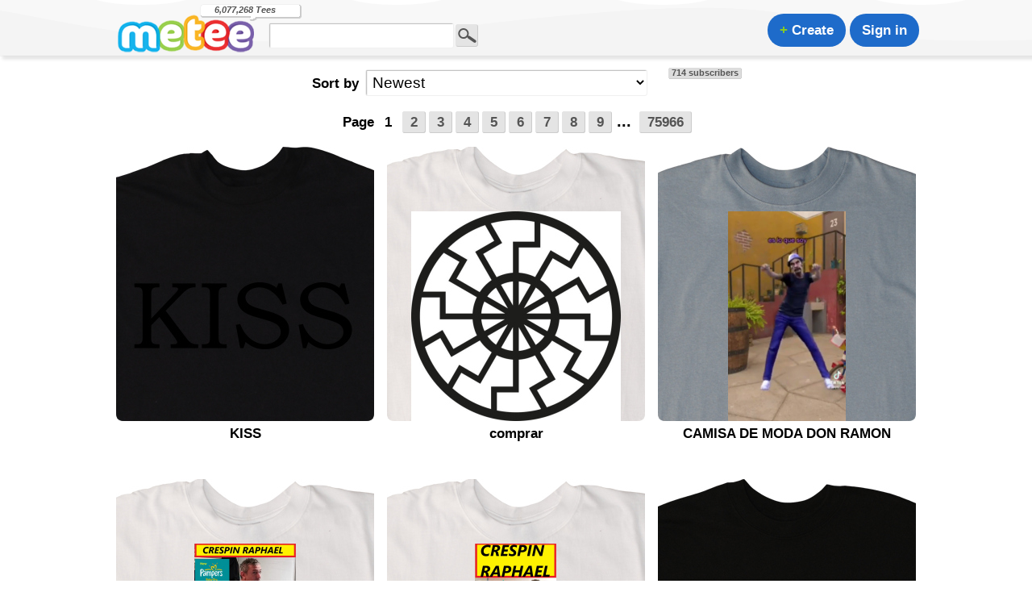

--- FILE ---
content_type: text/html; charset=UTF-8
request_url: https://www.metee.com/browse/3143349/6078132/6078139/6078183/6078185/6078186/6078162/6078168/6078176/6078205/6078201/Whatuptee
body_size: 9803
content:

<!DOCTYPE html PUBLIC "-//W3C//DTD XHTML 1.0 Transitional//EN" "http://www.w3.org/TR/xhtml1/DTD/xhtml1-transitional.dtd">
<html xmlns="http://www.w3.org/1999/xhtml">

<head>
	<meta http-equiv="Content-Type" content="text/html; charset=utf-8" />
	<title>MeTee - Wear your ideas</title>
	<link rel="alternate" title="MeTee RSS" href="https://www.metee.com/rss/?q=&sortby=Newest&u=&fav=&rated=&subs=&page=1" type="application/rss+xml" />
	<link rel="stylesheet" type="text/css" href="/css/main.css" />
	<link rel="stylesheet" type="text/css" href="/css/design.css" />
	<link rel="stylesheet" type="text/css" href="/css/highslide.css" />
	<script type="text/javascript" src="/js/prototype.js"></script>
	<script type="text/javascript" src="/js/scriptaculous.js"></script>
	<script type="text/javascript" src="/js/main.js"></script>
	<script type="text/javascript">
		function load_browse() {

			//document.browse_form.q.focus();
			//$('new_designs_ul').innerHTML='';
			//$('pagination_top').style.display='block';
			//$('pagination_bot').style.display='block';
		}

		function fitTable() {
			var swidth1 = window.innerWidth;
			var swidth2 = document.body.clientWidth;
			var snumber1 = parseInt(window.innerWidth / 337);
			var snumber2 = parseInt(document.body.clientWidth / 337);

			if (window.innerWidth) { //checking for browsers that support window.innerWidth
				var left_margin = parseInt((swidth1 - (snumber1 * 336) - 0) / 2);
				$("design_list").style.width = swidth1 - left_margin * 2 + "px";
				$("design_list").style.margin = "0px 0px 0px " + left_margin + "px";
			} else if (document.body.clientWidth) { //checking for browsers that support document.body.clientWidth
				var left_margin = parseInt((swidth2 - (snumber2 * 336) - 0) / 2);
				$("design_list").style.width = swidth2 - left_margin * 2 + "px";
				$("design_list").style.margin = "0px 0px 0px " + left_margin + "px";
			}
		}

		function OnChange(dropdown, searchterm) {
			var myindex = dropdown.selectedIndex
			var SelValue = dropdown.options[myindex].value
			if ($('u')) {
				var u = $('u').value;
			} else {
				var u = '';
			}

			if ($('fav')) {
				if ($('fav').checked == true) {
					var fav = 1;
				}
			} else {
				var fav = ''
			}

			if ($('fav')) {
				if ($('fav').checked == true) {
					var fav = 1;
				}
			} else {
				var fav = ''
			}
			if ($('rated')) {
				if ($('rated').checked == true) {
					var rated = 1;
				}
			} else {
				var rated = ''
			}
			if ($('subs')) {
				if ($('subs').checked == true) {
					var subs = 1;
				}
			} else {
				var subs = ''
			}
			var baseURL = '/browse/?q=' + searchterm + '&sortby=' + SelValue + '&u=' + u + '&fav=' + fav + '&rated=' + rated + '&subs=' + subs;
			top.location.href = baseURL;

			return true;
		}


		function subscription_remove() {
			var randomnumber = Math.round(Math.random() * 100000);
			var myAjax = new Ajax.Request('/a_subscription.php', {
				method: 'post',
				parameters: 'remove=1&r=' + randomnumber
			});
		}



		function join_alert(rand_id) {
			var add = $('add' + rand_id).value;
			var email_alert = $('email_alert' + rand_id).value;
			var search_id = $('search_id' + rand_id).value;
			var search_uid = $('search_uid' + rand_id).value;
			var fav = $('fav' + rand_id).value;
			var rated = $('rated' + rand_id).value;
			var randomnumber = Math.round(Math.random() * 100000);
			var myAjax = new Ajax.Request('/a_subscription.php', {
				method: 'get',
				parameters: 'add=' + add + '&email_alert=' + email_alert + '&search_id=' + search_id + '&search_uid=' + search_uid + '&fav=' + fav + '&rated=' + rated + '&rand_id=' + rand_id + '&r=' + randomnumber,
				onComplete: join_alert2
			});
		}

		function join_alert2(originalRequest) {
			result = originalRequest.responseText.split('---');
			var rand_id = result[0];
			new Effect.Highlight('confirm_alert' + rand_id);
			$('confirm_alert' + rand_id).innerHTML = result[1];

			//alert(result[0]+','+result[1]);
		}

		function init() {
			fitTable();
			load_browse();
		}

		//window.onresize=fitTable;
		window.onload = init;
	</script>

	<script type="text/javascript" src="/highslide/highslide-full.js"></script>

	<script type="text/javascript" src="/highslide/easing_equations.js"></script>
	<link rel="stylesheet" type="text/css" href="/highslide/highslide.css" />

	<!--
	2) Optionally override the settings defined at the top
	of the highslide.js file. The parameter hs.graphicsDir is important!
-->

	<script type="text/javascript">
		// Add the controlbar
		if (hs.addSlideshow) hs.addSlideshow({

			slideshowGroup: 'thumb1',
			interval: 5000,
			repeat: false,
			useControls: true,
			fixedControls: 'fit',
			overlayOptions: {
				opacity: .75,
				position: 'bottom center',
				hideOnMouseOut: true
			}
		});
	</script>
</head>

<body>
	<noscript>Your browser has Javascript disabled. Please enable Javascript in order to use MeTee. <a href="http://www.google.com/search?q=how+to+enable+javascript">Learn more...</a></noscript>

<table width="1000" border="0" cellpadding="0" cellspacing="0" align="center">
	<tr>
		<td width="136">
			<a href="/" class="sprite metee-logo" id="header-logo" title="MeTee - Wear Your Ideas. 6,077,000 Tees Created.">
				<div style="position: relative; top: 6px; left: 126px; font-size: 11px; font-weight: bold; font-style:italic; text-indent: 0px;"><span class="grey"><span id="tee_designed_id">6,077,268</span> Tees</span></div>
			</a>
		</td>
		<td width="814" class="metee-logo-right" style="background: url(/i/bg/metee_logo-right.png) no-repeat -72px 0">			<script>
				function close_notification(name) {
					document.cookie = 'thanks' + '=; expires=Thu, 01-Jan-70 00:00:01 GMT;';
					//$('notify_id').style.display='none';
					Effect.Fade('notify_id', {
						duration: .2
					});

				}
			</script>



			<div class="navbar_button_search" title="Search Tees">
								<form action="/browse/" method="get" name="browse_form" id="browse_form" style="text-align: left; margin: 0px; position:relative;">
					<input type="text" class="forminput" id="q" name="q" maxlength="255" autocomplete="off" onfocus="if(this.value==''){this.value=''} highlight_input(this);" onblur="unhighlight_input(this);" value="" style="width: 220px;" />

					<input type="submit" name="submit" id="search-button-magnify" value="">

				</form>
				<div id="update2" class="update" style="display: none; position:relative; left:0px;"></div>
			</div>
			<div class="heading">



				<script type="text/javascript">
					new Ajax.Autocompleter('q', 'update2', '/a_searchpreview.php', {
						minChars: 3
					});
				</script>


								<div class="signin_right" style="visibility: visible">
					<a href="/create" class="button-link"><span class="green-confirm contains-green-confirm">+</span> Create</a>

					<a href="/profile" class="button-link">Sign in</a>										 <span class="button-visibility-no" id="cart-button"> <a href="/cart"  class="button-link contains-green-confirm" title="View Shopping Cart"  class="button-visibility-no"  id="cart_display"><span class="cart_icon" /> <sup class="sup_cart">&nbsp;&nbsp;<span id="cart_quantity"></span></sup>&nbsp;&nbsp;&nbsp;</span>Cart</a>
				</div>
			</div>

			</span>
			<!-- </div> -->
		</td>
	</tr>
</table>
<div id="status"></div>	<div id="container">
							<div style="width: 560px; margin-right: auto; margin-left: auto;">
				<div class="mb2"></div>

				<div class="mb"><a rel="/a_subscription.php?q=" onClick="return hs.htmlExpand(this, { contentId: 'subscriber_id', objectType: 'ajax'} )" title="Get alerts when a new Tee is posted in these Search Results">714 subscribers</a></div>
				<div class="highslide-html-content" id="subscriber_id" style="width: 330px;">
					<a href="#" class="x" onClick="return hs.close(this)"></a>
					<div class="highslide-body">
					</div>
				</div>
				<form name="browse_form" method="get" style="text-align: center; margin: 4px;" action="/browse/">

					<!-- <input type="text" class="forminput" id="q" name="q" maxlength="255" autocomplete="off" onfocus="if(this.value=='Search Tees...'){this.value=''}; highlight_input(this);" onblur="unhighlight_input(this);" value="$search" style="width: 316px;" />
					<input type="submit" value="Search" class="addbutton handlink" style="width: 100px;"> -->
					<div class="heading">
						<div id="update2" class="update" style="display: none; position:relative;">
						</div>
					</div>
					<script type="text/javascript">
						new Ajax.Autocompleter('q', 'update2', '/a_searchpreview.php', {
							minChars: 3
						});
					</script>
					
												<span class="heading">Sort by </span>
						<select class="forminput handlink" style="width: 350px;" id="dropdown" name="sortby" onchange="OnChange(this,'');">
							<option value="Newest" selected>Newest</option>
							<option value="Top_Rated" >Top Rated</option>
							<option value="Most_Views" >Most Viewed</option>
							<option value="Most_Favorited" >Most Favorited</option>
							<option value="Most_Comments" >Most Comments</option>
							<option value="Most_Shares" >Most Shares</option>
							<option value="Top_Rated_Today" >Top Rated (Today)</option>
							<option value="Most_Views_Today" >Most Views (Today)</option>
							<option value="Most_Favorited_Today" >Most Favorites (Today)</option>
							<option value="Most_Comments_Today" >Most Comments (Today)</option>
							<option value="Most_Shares_Today" >Most Shares (Today)</option>
							<option value="Most_Bought_Today" >Most Buys (Today)</option>

						</select>
									</form>
			</div>
				<div id="pagination_bot" class="pagination" align="center">
			<h3><span class="heading">Page</span><span class="here">1</span><a href="/browse/?q=&sortby=Newest&u=&fav=&rated=&subs=&page=2">2</a><a href="/browse/?q=&sortby=Newest&u=&fav=&rated=&subs=&page=3">3</a><a href="/browse/?q=&sortby=Newest&u=&fav=&rated=&subs=&page=4">4</a><a href="/browse/?q=&sortby=Newest&u=&fav=&rated=&subs=&page=5">5</a><a href="/browse/?q=&sortby=Newest&u=&fav=&rated=&subs=&page=6">6</a><a href="/browse/?q=&sortby=Newest&u=&fav=&rated=&subs=&page=7">7</a><a href="/browse/?q=&sortby=Newest&u=&fav=&rated=&subs=&page=8">8</a><a href="/browse/?q=&sortby=Newest&u=&fav=&rated=&subs=&page=9">9</a> ... <a href="/browse/?q=&sortby=Newest&u=&fav=&rated=&subs=&page=75966">75966</a></h3>
		</div>


		<div id="design_list">
			<div class="new_designs_popoutdiv">
				<ul id="new_designs_ul">
					<li style="width: 320px; height: 412px; margin-right: 16px;">
							<div class="award_box"></div><a href="/6078223/KISS" title="KISS by Anonymous - "><img src="/o/2025/04/11/4/320/6toQK_1744345286.jpg" width="320" height="340" style="float: left;  margin-bottom: 6px; padding-right: 2px;"></a>
							<div class=" heading" title="KISS"><a href="6078223/KISS" style="
																																color: #000000;
																																font-weight: bold;
																																text-decoration: none;">KISS</a></div><span class="byline"></span>						</li><li style="width: 320px; height: 412px; margin-right: 16px;">
							<div class="award_box"></div><a href="/6078222/Comprar" title="comprar by Anonymous - "><img src="/o/2024/09/28/4/320/QylqS_1727496559.jpg" width="320" height="340" style="float: left;  margin-bottom: 6px; padding-right: 2px;"></a>
							<div class=" heading" title="comprar"><a href="6078222/Comprar" style="
																																color: #000000;
																																font-weight: bold;
																																text-decoration: none;">comprar</a></div><span class="byline"></span>						</li><div class="hidden-container"><a rel="/o/2024/09/28/4/320/QylqS_1727496559.jpg" class="highslide" onclick="return hs.expand(this, { dimmingOpacity: 0.75, captionEval: 'this.thumb.alt', slideshowGroup: 'thumb1', align: 'center', transitions: ['expand', 'crossfade'], numberPosition: 'caption' , useControls: true, fixedControls: 'fit', autoplay:true, overlayOptions: { opacity: .75, position: 'bottom center', hideOnMouseOut: true }})"></a>
								<div class="highslide-caption" style="align: center;"><a href="/6078222/Comprar" class=\"view\"></a><h1>comprar</h1><span class="byline">japan</span></div>
							</div><li style="width: 320px; height: 412px; margin-right: 16px;">
							<div class="award_box"></div><a href="/6078221/CAMISA-DE-MODA-DON-RAMON" title="CAMISA DE MODA DON RAMON by Anonymous - "><img src="/o/2024/08/05/21/320/82XlS_1722891623.jpg" width="320" height="340" style="float: left;  margin-bottom: 6px; padding-right: 2px;"></a>
							<div class=" heading" title="CAMISA DE MODA DON RAMON"><a href="6078221/CAMISA-DE-MODA-DON-RAMON" style="
																																color: #000000;
																																font-weight: bold;
																																text-decoration: none;">CAMISA DE MODA DON RAMON</a></div><span class="byline"></span>						</li><div class="hidden-container"><a rel="/o/2024/08/05/21/320/82XlS_1722891623.jpg" class="highslide" onclick="return hs.expand(this, { dimmingOpacity: 0.75, captionEval: 'this.thumb.alt', slideshowGroup: 'thumb1', align: 'center', transitions: ['expand', 'crossfade'], numberPosition: 'caption' , useControls: true, fixedControls: 'fit', autoplay:true, overlayOptions: { opacity: .75, position: 'bottom center', hideOnMouseOut: true }})"></a>
								<div class="highslide-caption" style="align: center;"><a href="/6078221/CAMISA-DE-MODA-DON-RAMON" class=\"view\"></a><h1>CAMISA DE MODA DON RAMON</h1><span class="byline">Es una camiseta echa con el proposito de animar al publico y</span></div>
							</div><li style="width: 320px; height: 412px; margin-right: 16px;">
							<div class="award_box"></div><a href="/6078220/Crespin-Raphael-En-Couche-Culotte-Pampers-Baby-Dry" title="crespin raphael en couche culotte pampers baby dry by Anonymous - "><img src="/o/2024/07/19/11/320/T7pLB_1721387889.jpg" width="320" height="340" style="float: left;  margin-bottom: 6px; padding-right: 2px;"></a>
							<div class=" heading" title="crespin raphael en couche culotte pampers baby dry"><a href="6078220/Crespin-Raphael-En-Couche-Culotte-Pampers-Baby-Dry" style="
																																color: #000000;
																																font-weight: bold;
																																text-decoration: none;">crespin raphael en couche culotte pampers baby dry</a></div><span class="byline"></span>						</li><div class="hidden-container"><a rel="/o/2024/07/19/11/320/T7pLB_1721387889.jpg" class="highslide" onclick="return hs.expand(this, { dimmingOpacity: 0.75, captionEval: 'this.thumb.alt', slideshowGroup: 'thumb1', align: 'center', transitions: ['expand', 'crossfade'], numberPosition: 'caption' , useControls: true, fixedControls: 'fit', autoplay:true, overlayOptions: { opacity: .75, position: 'bottom center', hideOnMouseOut: true }})"></a>
								<div class="highslide-caption" style="align: center;"><a href="/6078220/Crespin-Raphael-En-Couche-Culotte-Pampers-Baby-Dry" class=\"view\"></a><h1>crespin raphael en couche culotte pampers baby dry</h1><span class="byline">crespin raphael en couche culotte pampers baby dry</span></div>
							</div><li style="width: 320px; height: 412px; margin-right: 16px;">
							<div class="award_box"></div><a href="/6078219/Crespin-Raphael" title="Crespin Raphael by Anonymous - "><img src="/o/2024/07/18/11/320/UAjI5_1721300979.jpg" width="320" height="340" style="float: left;  margin-bottom: 6px; padding-right: 2px;"></a>
							<div class=" heading" title="Crespin Raphael"><a href="6078219/Crespin-Raphael" style="
																																color: #000000;
																																font-weight: bold;
																																text-decoration: none;">Crespin Raphael</a></div><span class="byline"></span>						</li><div class="hidden-container"><a rel="/o/2024/07/18/11/320/UAjI5_1721300979.jpg" class="highslide" onclick="return hs.expand(this, { dimmingOpacity: 0.75, captionEval: 'this.thumb.alt', slideshowGroup: 'thumb1', align: 'center', transitions: ['expand', 'crossfade'], numberPosition: 'caption' , useControls: true, fixedControls: 'fit', autoplay:true, overlayOptions: { opacity: .75, position: 'bottom center', hideOnMouseOut: true }})"></a>
								<div class="highslide-caption" style="align: center;"><a href="/6078219/Crespin-Raphael" class=\"view\"></a><h1>Crespin Raphael</h1><span class="byline">crespin raphael en cuche culotte pampers baby dry</span></div>
							</div><li style="width: 320px; height: 412px; margin-right: 16px;">
							<div class="award_box"></div><a href="/6078217/See-Roundneck" title="See roundneck by Anonymous - "><img src="/o/2024/05/02/14/320/rc7JY_1714661687.jpg" width="320" height="340" style="float: left;  margin-bottom: 6px; padding-right: 2px;"></a>
							<div class=" heading" title="See roundneck"><a href="6078217/See-Roundneck" style="
																																color: #000000;
																																font-weight: bold;
																																text-decoration: none;">See roundneck</a></div><span class="byline"></span>						</li><div class="hidden-container"><a rel="/o/2024/05/02/14/320/rc7JY_1714661687.jpg" class="highslide" onclick="return hs.expand(this, { dimmingOpacity: 0.75, captionEval: 'this.thumb.alt', slideshowGroup: 'thumb1', align: 'center', transitions: ['expand', 'crossfade'], numberPosition: 'caption' , useControls: true, fixedControls: 'fit', autoplay:true, overlayOptions: { opacity: .75, position: 'bottom center', hideOnMouseOut: true }})"></a>
								<div class="highslide-caption" style="align: center;"><a href="/6078217/See-Roundneck" class=\"view\"></a><h1>See roundneck</h1><span class="byline">Simple but elegant</span></div>
							</div><li style="width: 320px; height: 412px; margin-right: 16px;">
							<div class="award_box"></div><a href="/6078214/Um-Element" title="Um Element by Anonymous - "><img src="/o/2023/10/02/12/320/i3wjA_1696248494.jpg" width="320" height="340" style="float: left;  margin-bottom: 6px; padding-right: 2px;"></a>
							<div class=" heading" title="Um Element"><a href="6078214/Um-Element" style="
																																color: #000000;
																																font-weight: bold;
																																text-decoration: none;">Um Element</a></div><span class="byline"></span>						</li><div class="hidden-container"><a rel="/o/2023/10/02/12/320/i3wjA_1696248494.jpg" class="highslide" onclick="return hs.expand(this, { dimmingOpacity: 0.75, captionEval: 'this.thumb.alt', slideshowGroup: 'thumb1', align: 'center', transitions: ['expand', 'crossfade'], numberPosition: 'caption' , useControls: true, fixedControls: 'fit', autoplay:true, overlayOptions: { opacity: .75, position: 'bottom center', hideOnMouseOut: true }})"></a>
								<div class="highslide-caption" style="align: center;"><a href="/6078214/Um-Element" class=\"view\"></a><h1>Um Element</h1><span class="byline">Um, the Element of confusion, as a shirt.</span></div>
							</div><li style="width: 320px; height: 412px; margin-right: 16px;">
							<div class="award_box"></div><a href="/6078213/Shirt" title="shirt by Anonymous - "><img src="/o/2023/09/07/18/320/ONXdo_1694110814.jpg" width="320" height="340" style="float: left;  margin-bottom: 6px; padding-right: 2px;"></a>
							<div class=" heading" title="shirt"><a href="6078213/Shirt" style="
																																color: #000000;
																																font-weight: bold;
																																text-decoration: none;">shirt</a></div><span class="byline"></span>						</li><div class="hidden-container"><a rel="/o/2023/09/07/18/320/ONXdo_1694110814.jpg" class="highslide" onclick="return hs.expand(this, { dimmingOpacity: 0.75, captionEval: 'this.thumb.alt', slideshowGroup: 'thumb1', align: 'center', transitions: ['expand', 'crossfade'], numberPosition: 'caption' , useControls: true, fixedControls: 'fit', autoplay:true, overlayOptions: { opacity: .75, position: 'bottom center', hideOnMouseOut: true }})"></a>
								<div class="highslide-caption" style="align: center;"><a href="/6078213/Shirt" class=\"view\"></a><h1>shirt</h1><span class="byline">2019</span></div>
							</div><li style="width: 320px; height: 412px; margin-right: 16px;">
							<div class="award_box"></div><a href="/6078211/Love" title="Love by Anonymous - "><img src="/o/2023/07/04/16/320/34uxg_1688487096.jpg" width="320" height="340" style="float: left;  margin-bottom: 6px; padding-right: 2px;"></a>
							<div class=" heading" title="Love"><a href="6078211/Love" style="
																																color: #000000;
																																font-weight: bold;
																																text-decoration: none;">Love</a></div><span class="byline"></span>						</li><div class="hidden-container"><a rel="/o/2023/07/04/16/320/34uxg_1688487096.jpg" class="highslide" onclick="return hs.expand(this, { dimmingOpacity: 0.75, captionEval: 'this.thumb.alt', slideshowGroup: 'thumb1', align: 'center', transitions: ['expand', 'crossfade'], numberPosition: 'caption' , useControls: true, fixedControls: 'fit', autoplay:true, overlayOptions: { opacity: .75, position: 'bottom center', hideOnMouseOut: true }})"></a>
								<div class="highslide-caption" style="align: center;"><a href="/6078211/Love" class=\"view\"></a><h1>Love</h1><span class="byline">Introducing our latest trendy t-shirt designed to elevate yo</span></div>
							</div><li style="width: 320px; height: 412px; margin-right: 16px;">
							<div class="award_box"></div><a href="/6078208/Best-Shirt" title="Best shirt by Anonymous - "><img src="/o/2023/04/15/19/320/WEo5M_1681586840.jpg" width="320" height="340" style="float: left;  margin-bottom: 6px; padding-right: 2px;"></a>
							<div class=" heading" title="Best shirt"><a href="6078208/Best-Shirt" style="
																																color: #000000;
																																font-weight: bold;
																																text-decoration: none;">Best shirt</a></div><span class="byline"></span>						</li><div class="hidden-container"><a rel="/o/2023/04/15/19/320/WEo5M_1681586840.jpg" class="highslide" onclick="return hs.expand(this, { dimmingOpacity: 0.75, captionEval: 'this.thumb.alt', slideshowGroup: 'thumb1', align: 'center', transitions: ['expand', 'crossfade'], numberPosition: 'caption' , useControls: true, fixedControls: 'fit', autoplay:true, overlayOptions: { opacity: .75, position: 'bottom center', hideOnMouseOut: true }})"></a>
								<div class="highslide-caption" style="align: center;"><a href="/6078208/Best-Shirt" class=\"view\"></a><h1>Best shirt</h1><span class="byline">Blue medium size</span></div>
							</div><li style="width: 320px; height: 412px; margin-right: 16px;">
							<div class="award_box"></div><a href="/6078207/You" title="you by Anonymous - "><img src="/o/2023/03/14/17/320/FoZKJ_1678813349.jpg" width="320" height="340" style="float: left;  margin-bottom: 6px; padding-right: 2px;"></a>
							<div class=" heading" title="you"><a href="6078207/You" style="
																																color: #000000;
																																font-weight: bold;
																																text-decoration: none;">you</a></div><span class="byline"></span>						</li><div class="hidden-container"><a rel="/o/2023/03/14/17/320/FoZKJ_1678813349.jpg" class="highslide" onclick="return hs.expand(this, { dimmingOpacity: 0.75, captionEval: 'this.thumb.alt', slideshowGroup: 'thumb1', align: 'center', transitions: ['expand', 'crossfade'], numberPosition: 'caption' , useControls: true, fixedControls: 'fit', autoplay:true, overlayOptions: { opacity: .75, position: 'bottom center', hideOnMouseOut: true }})"></a>
								<div class="highslide-caption" style="align: center;"><a href="/6078207/You" class=\"view\"></a><h1>you</h1><span class="byline">1234567890</span></div>
							</div><li style="width: 320px; height: 412px; margin-right: 16px;">
							<div class="award_box"></div><a href="/6078206/You-Can-Sell" title="You can sell by Anonymous - "><img src="/o/2023/02/20/14/320/qTkUK_1676901868.jpg" width="320" height="340" style="float: left;  margin-bottom: 6px; padding-right: 2px;"></a>
							<div class=" heading" title="You can sell"><a href="6078206/You-Can-Sell" style="
																																color: #000000;
																																font-weight: bold;
																																text-decoration: none;">You can sell</a></div><span class="byline"></span>						</li><div class="hidden-container"><a rel="/o/2023/02/20/14/320/qTkUK_1676901868.jpg" class="highslide" onclick="return hs.expand(this, { dimmingOpacity: 0.75, captionEval: 'this.thumb.alt', slideshowGroup: 'thumb1', align: 'center', transitions: ['expand', 'crossfade'], numberPosition: 'caption' , useControls: true, fixedControls: 'fit', autoplay:true, overlayOptions: { opacity: .75, position: 'bottom center', hideOnMouseOut: true }})"></a>
								<div class="highslide-caption" style="align: center;"><a href="/6078206/You-Can-Sell" class=\"view\"></a><h1>You can sell</h1><span class="byline">AgeToTerm</span></div>
							</div><li style="width: 320px; height: 412px; margin-right: 16px;">
							<div class="award_box"></div><a href="/6078205/Monkey" title="monkey by Anonymous - "><img src="/o/2023/02/16/20/320/twYgF_1676578777.jpg" width="320" height="340" style="float: left;  margin-bottom: 6px; padding-right: 2px;"></a>
							<div class=" heading" title="monkey"><a href="6078205/Monkey" style="
																																color: #000000;
																																font-weight: bold;
																																text-decoration: none;">monkey</a></div><span class="byline"></span>						</li><div class="hidden-container"><a rel="/o/2023/02/16/20/320/twYgF_1676578777.jpg" class="highslide" onclick="return hs.expand(this, { dimmingOpacity: 0.75, captionEval: 'this.thumb.alt', slideshowGroup: 'thumb1', align: 'center', transitions: ['expand', 'crossfade'], numberPosition: 'caption' , useControls: true, fixedControls: 'fit', autoplay:true, overlayOptions: { opacity: .75, position: 'bottom center', hideOnMouseOut: true }})"></a>
								<div class="highslide-caption" style="align: center;"><a href="/6078205/Monkey" class=\"view\"></a><h1>monkey</h1><span class="byline">jjeevhejkvjfe</span></div>
							</div><li style="width: 320px; height: 412px; margin-right: 16px;">
							<div class="award_box"></div><a href="/6078203/Anmie-Tshirt" title="anmie tshirt by redpool - "><img src="/o/2022/12/23/15/320/f2Fdt_1671809482.jpg" width="320" height="340" style="float: left;  margin-bottom: 6px; padding-right: 2px;"></a>
							<div class=" heading" title="anmie tshirt"><a href="6078203/Anmie-Tshirt" style="
																																color: #000000;
																																font-weight: bold;
																																text-decoration: none;">anmie tshirt</a></div><span class="byline"></span>						</li><div class="hidden-container"><a rel="/o/2022/12/23/15/320/f2Fdt_1671809482.jpg" class="highslide" onclick="return hs.expand(this, { dimmingOpacity: 0.75, captionEval: 'this.thumb.alt', slideshowGroup: 'thumb1', align: 'center', transitions: ['expand', 'crossfade'], numberPosition: 'caption' , useControls: true, fixedControls: 'fit', autoplay:true, overlayOptions: { opacity: .75, position: 'bottom center', hideOnMouseOut: true }})"></a>
								<div class="highslide-caption" style="align: center;"><a href="/6078203/Anmie-Tshirt" class=\"view\"></a><h1>anmie tshirt</h1><span class="byline">for all anmie lovers</span></div>
							</div><li style="width: 320px; height: 412px; margin-right: 16px;">
							<div class="award_box"></div><a href="/6078202/Spunge" title="spunge by Anonymous - "><img src="/o/2022/10/06/15/320/Qyb5C_1665070845.jpg" width="320" height="340" style="float: left;  margin-bottom: 6px; padding-right: 2px;"></a>
							<div class=" heading" title="spunge"><a href="6078202/Spunge" style="
																																color: #000000;
																																font-weight: bold;
																																text-decoration: none;">spunge</a></div><span class="byline"></span>						</li><div class="hidden-container"><a rel="/o/2022/10/06/15/320/Qyb5C_1665070845.jpg" class="highslide" onclick="return hs.expand(this, { dimmingOpacity: 0.75, captionEval: 'this.thumb.alt', slideshowGroup: 'thumb1', align: 'center', transitions: ['expand', 'crossfade'], numberPosition: 'caption' , useControls: true, fixedControls: 'fit', autoplay:true, overlayOptions: { opacity: .75, position: 'bottom center', hideOnMouseOut: true }})"></a>
								<div class="highslide-caption" style="align: center;"><a href="/6078202/Spunge" class=\"view\"></a><h1>spunge</h1><span class="byline">unwed kt ajax yap Hgwy fjord Sr doge eye turfy arg hdsfgh ds</span></div>
							</div><li style="width: 320px; height: 412px; margin-right: 16px;">
							<div class="award_box"></div><a href="/6078201/Whatuptee" title="Whatuptee by Anonymous - "><img src="/o/2022/10/05/23/320/3F6YJ_1665014257.jpg" width="320" height="340" style="float: left;  margin-bottom: 6px; padding-right: 2px;"></a>
							<div class=" heading" title="Whatuptee"><a href="6078201/Whatuptee" style="
																																color: #000000;
																																font-weight: bold;
																																text-decoration: none;">Whatuptee</a></div><span class="byline"></span>						</li><div class="hidden-container"><a rel="/o/2022/10/05/23/320/3F6YJ_1665014257.jpg" class="highslide" onclick="return hs.expand(this, { dimmingOpacity: 0.75, captionEval: 'this.thumb.alt', slideshowGroup: 'thumb1', align: 'center', transitions: ['expand', 'crossfade'], numberPosition: 'caption' , useControls: true, fixedControls: 'fit', autoplay:true, overlayOptions: { opacity: .75, position: 'bottom center', hideOnMouseOut: true }})"></a>
								<div class="highslide-caption" style="align: center;"><a href="/6078201/Whatuptee" class=\"view\"></a><h1>Whatuptee</h1><span class="byline">T-Shirt</span></div>
							</div><li style="width: 320px; height: 412px; margin-right: 16px;">
							<div class="award_box"></div><a href="/6078200/Smoky-Cat" title="Smoky Cat by Anonymous - "><img src="/o/2022/09/30/9/320/CiJ9L_1664529525.jpg" width="320" height="340" style="float: left;  margin-bottom: 6px; padding-right: 2px;"></a>
							<div class=" heading" title="Smoky Cat"><a href="6078200/Smoky-Cat" style="
																																color: #000000;
																																font-weight: bold;
																																text-decoration: none;">Smoky Cat</a></div><span class="byline"></span>						</li><div class="hidden-container"><a rel="/o/2022/09/30/9/320/CiJ9L_1664529525.jpg" class="highslide" onclick="return hs.expand(this, { dimmingOpacity: 0.75, captionEval: 'this.thumb.alt', slideshowGroup: 'thumb1', align: 'center', transitions: ['expand', 'crossfade'], numberPosition: 'caption' , useControls: true, fixedControls: 'fit', autoplay:true, overlayOptions: { opacity: .75, position: 'bottom center', hideOnMouseOut: true }})"></a>
								<div class="highslide-caption" style="align: center;"><a href="/6078200/Smoky-Cat" class=\"view\"></a><h1>Smoky Cat</h1><span class="byline">Smoky is 9999 Years Old</span></div>
							</div><li style="width: 320px; height: 412px; margin-right: 16px;">
							<div class="award_box"></div><a href="/6078199/Minions-The-Rise-Of-Gru-T-Shirt" title="minions the rise of gru t shirt by Anonymous - "><img src="/o/2022/09/23/17/320/iB4bI_1663953366.jpg" width="320" height="340" style="float: left;  margin-bottom: 6px; padding-right: 2px;"></a>
							<div class=" heading" title="minions the rise of gru t shirt"><a href="6078199/Minions-The-Rise-Of-Gru-T-Shirt" style="
																																color: #000000;
																																font-weight: bold;
																																text-decoration: none;">minions the rise of gru t shirt</a></div><span class="byline"></span>						</li><div class="hidden-container"><a rel="/o/2022/09/23/17/320/iB4bI_1663953366.jpg" class="highslide" onclick="return hs.expand(this, { dimmingOpacity: 0.75, captionEval: 'this.thumb.alt', slideshowGroup: 'thumb1', align: 'center', transitions: ['expand', 'crossfade'], numberPosition: 'caption' , useControls: true, fixedControls: 'fit', autoplay:true, overlayOptions: { opacity: .75, position: 'bottom center', hideOnMouseOut: true }})"></a>
								<div class="highslide-caption" style="align: center;"><a href="/6078199/Minions-The-Rise-Of-Gru-T-Shirt" class=\"view\"></a><h1>minions the rise of gru t shirt</h1><span class="byline">Minions 2</span></div>
							</div><li style="width: 320px; height: 412px; margin-right: 16px;">
							<div class="award_box"></div><a href="/6078198/NOW" title="NOW by Anonymous - "><img src="/o/2022/09/07/13/320/92fPv_1662556468.jpg" width="320" height="340" style="float: left;  margin-bottom: 6px; padding-right: 2px;"></a>
							<div class=" heading" title="NOW"><a href="6078198/NOW" style="
																																color: #000000;
																																font-weight: bold;
																																text-decoration: none;">NOW</a></div><span class="byline"></span>						</li><div class="hidden-container"><a rel="/o/2022/09/07/13/320/92fPv_1662556468.jpg" class="highslide" onclick="return hs.expand(this, { dimmingOpacity: 0.75, captionEval: 'this.thumb.alt', slideshowGroup: 'thumb1', align: 'center', transitions: ['expand', 'crossfade'], numberPosition: 'caption' , useControls: true, fixedControls: 'fit', autoplay:true, overlayOptions: { opacity: .75, position: 'bottom center', hideOnMouseOut: true }})"></a>
								<div class="highslide-caption" style="align: center;"><a href="/6078198/NOW" class=\"view\"></a><h1>NOW</h1><span class="byline">now</span></div>
							</div><li style="width: 320px; height: 412px; margin-right: 16px;">
							<div class="award_box"></div><a href="/6078197/NOW" title="NOW by Anonymous - "><img src="/o/2022/09/07/13/320/pSqcM_1662556327.jpg" width="320" height="340" style="float: left;  margin-bottom: 6px; padding-right: 2px;"></a>
							<div class=" heading" title="NOW"><a href="6078197/NOW" style="
																																color: #000000;
																																font-weight: bold;
																																text-decoration: none;">NOW</a></div><span class="byline"></span>						</li><div class="hidden-container"><a rel="/o/2022/09/07/13/320/pSqcM_1662556327.jpg" class="highslide" onclick="return hs.expand(this, { dimmingOpacity: 0.75, captionEval: 'this.thumb.alt', slideshowGroup: 'thumb1', align: 'center', transitions: ['expand', 'crossfade'], numberPosition: 'caption' , useControls: true, fixedControls: 'fit', autoplay:true, overlayOptions: { opacity: .75, position: 'bottom center', hideOnMouseOut: true }})"></a>
								<div class="highslide-caption" style="align: center;"><a href="/6078197/NOW" class=\"view\"></a><h1>NOW</h1><span class="byline">now.</span></div>
							</div><li style="width: 320px; height: 412px; margin-right: 16px;">
							<div class="award_box"></div><a href="/6078196/An" title="an by Anonymous - "><img src="/o/2022/09/07/12/320/sHVJK_1662553132.jpg" width="320" height="340" style="float: left;  margin-bottom: 6px; padding-right: 2px;"></a>
							<div class=" heading" title="an"><a href="6078196/An" style="
																																color: #000000;
																																font-weight: bold;
																																text-decoration: none;">an</a></div><span class="byline"></span>						</li><div class="hidden-container"><a rel="/o/2022/09/07/12/320/sHVJK_1662553132.jpg" class="highslide" onclick="return hs.expand(this, { dimmingOpacity: 0.75, captionEval: 'this.thumb.alt', slideshowGroup: 'thumb1', align: 'center', transitions: ['expand', 'crossfade'], numberPosition: 'caption' , useControls: true, fixedControls: 'fit', autoplay:true, overlayOptions: { opacity: .75, position: 'bottom center', hideOnMouseOut: true }})"></a>
								<div class="highslide-caption" style="align: center;"><a href="/6078196/An" class=\"view\"></a><h1>an</h1><span class="byline">an</span></div>
							</div><li style="width: 320px; height: 412px; margin-right: 16px;">
							<div class="award_box"></div><a href="/6078195/Bear" title="bear by Anonymous - "><img src="/o/2022/09/07/9/320/qu1Ah_1662543492.jpg" width="320" height="340" style="float: left;  margin-bottom: 6px; padding-right: 2px;"></a>
							<div class=" heading" title="bear"><a href="6078195/Bear" style="
																																color: #000000;
																																font-weight: bold;
																																text-decoration: none;">bear</a></div><span class="byline"></span>						</li><div class="hidden-container"><a rel="/o/2022/09/07/9/320/qu1Ah_1662543492.jpg" class="highslide" onclick="return hs.expand(this, { dimmingOpacity: 0.75, captionEval: 'this.thumb.alt', slideshowGroup: 'thumb1', align: 'center', transitions: ['expand', 'crossfade'], numberPosition: 'caption' , useControls: true, fixedControls: 'fit', autoplay:true, overlayOptions: { opacity: .75, position: 'bottom center', hideOnMouseOut: true }})"></a>
								<div class="highslide-caption" style="align: center;"><a href="/6078195/Bear" class=\"view\"></a><h1>bear</h1><span class="byline">bear</span></div>
							</div><li style="width: 320px; height: 412px; margin-right: 16px;">
							<div class="award_box"></div><a href="/6078194/Ban-Mondays" title="Ban mondays! by Anonymous - "><img src="/o/2022/09/06/23/320/nJ5zA_1662506677.jpg" width="320" height="340" style="float: left;  margin-bottom: 6px; padding-right: 2px;"></a>
							<div class=" heading" title="Ban mondays!"><a href="6078194/Ban-Mondays" style="
																																color: #000000;
																																font-weight: bold;
																																text-decoration: none;">Ban mondays!</a></div><span class="byline"></span>						</li><div class="hidden-container"><a rel="/o/2022/09/06/23/320/nJ5zA_1662506677.jpg" class="highslide" onclick="return hs.expand(this, { dimmingOpacity: 0.75, captionEval: 'this.thumb.alt', slideshowGroup: 'thumb1', align: 'center', transitions: ['expand', 'crossfade'], numberPosition: 'caption' , useControls: true, fixedControls: 'fit', autoplay:true, overlayOptions: { opacity: .75, position: 'bottom center', hideOnMouseOut: true }})"></a>
								<div class="highslide-caption" style="align: center;"><a href="/6078194/Ban-Mondays" class=\"view\"></a><h1>Ban mondays!</h1><span class="byline">He is a cat but he still hates mondays!</span></div>
							</div><li style="width: 320px; height: 412px; margin-right: 16px;">
							<div class="award_box"></div><a href="/6078193/Whatuptee" title="whatuptee by Anonymous - "><img src="/o/2022/09/06/23/320/AWc90_1662506182.jpg" width="320" height="340" style="float: left;  margin-bottom: 6px; padding-right: 2px;"></a>
							<div class=" heading" title="whatuptee"><a href="6078193/Whatuptee" style="
																																color: #000000;
																																font-weight: bold;
																																text-decoration: none;">whatuptee</a></div><span class="byline"></span>						</li><div class="hidden-container"><a rel="/o/2022/09/06/23/320/AWc90_1662506182.jpg" class="highslide" onclick="return hs.expand(this, { dimmingOpacity: 0.75, captionEval: 'this.thumb.alt', slideshowGroup: 'thumb1', align: 'center', transitions: ['expand', 'crossfade'], numberPosition: 'caption' , useControls: true, fixedControls: 'fit', autoplay:true, overlayOptions: { opacity: .75, position: 'bottom center', hideOnMouseOut: true }})"></a>
								<div class="highslide-caption" style="align: center;"><a href="/6078193/Whatuptee" class=\"view\"></a><h1>whatuptee</h1><span class="byline">the only quetion supposed to be asked</span></div>
							</div><li style="width: 320px; height: 412px; margin-right: 16px;">
							<div class="award_box"></div><a href="/6078192/Shirt" title="shirt by Anonymous - "><img src="/o/2022/08/22/8/320/KuIVy_1661156220.jpg" width="320" height="340" style="float: left;  margin-bottom: 6px; padding-right: 2px;"></a>
							<div class=" heading" title="shirt"><a href="6078192/Shirt" style="
																																color: #000000;
																																font-weight: bold;
																																text-decoration: none;">shirt</a></div><span class="byline"></span>						</li><div class="hidden-container"><a rel="/o/2022/08/22/8/320/KuIVy_1661156220.jpg" class="highslide" onclick="return hs.expand(this, { dimmingOpacity: 0.75, captionEval: 'this.thumb.alt', slideshowGroup: 'thumb1', align: 'center', transitions: ['expand', 'crossfade'], numberPosition: 'caption' , useControls: true, fixedControls: 'fit', autoplay:true, overlayOptions: { opacity: .75, position: 'bottom center', hideOnMouseOut: true }})"></a>
								<div class="highslide-caption" style="align: center;"><a href="/6078192/Shirt" class=\"view\"></a><h1>shirt</h1><span class="byline">That-Answer-</span></div>
							</div><li style="width: 320px; height: 412px; margin-right: 16px;">
							<div class="award_box"></div><a href="/6078191/Mip-Robot" title="Mip robot by Anonymous - "><img src="/o/2022/08/16/1/320/DxO0I_1660614169.jpg" width="320" height="340" style="float: left;  margin-bottom: 6px; padding-right: 2px;"></a>
							<div class=" heading" title="Mip robot"><a href="6078191/Mip-Robot" style="
																																color: #000000;
																																font-weight: bold;
																																text-decoration: none;">Mip robot</a></div><span class="byline"></span>						</li><div class="hidden-container"><a rel="/o/2022/08/16/1/320/DxO0I_1660614169.jpg" class="highslide" onclick="return hs.expand(this, { dimmingOpacity: 0.75, captionEval: 'this.thumb.alt', slideshowGroup: 'thumb1', align: 'center', transitions: ['expand', 'crossfade'], numberPosition: 'caption' , useControls: true, fixedControls: 'fit', autoplay:true, overlayOptions: { opacity: .75, position: 'bottom center', hideOnMouseOut: true }})"></a>
								<div class="highslide-caption" style="align: center;"><a href="/6078191/Mip-Robot" class=\"view\"></a><h1>Mip robot</h1><span class="byline">It’s Mip robot by WOWWEE TOYS!
Click on this link to learn</span></div>
							</div><li style="width: 320px; height: 412px; margin-right: 16px;">
							<div class="award_box"></div><a href="/6078190/Sonic-2-But-Super-Sonic" title="Sonic 2 but super sonic by Anonymous - "><img src="/o/2022/08/16/1/320/By5lw_1660612170.jpg" width="320" height="340" style="float: left;  margin-bottom: 6px; padding-right: 2px;"></a>
							<div class=" heading" title="Sonic 2 but super sonic"><a href="6078190/Sonic-2-But-Super-Sonic" style="
																																color: #000000;
																																font-weight: bold;
																																text-decoration: none;">Sonic 2 but super sonic</a></div><span class="byline"></span>						</li><div class="hidden-container"><a rel="/o/2022/08/16/1/320/By5lw_1660612170.jpg" class="highslide" onclick="return hs.expand(this, { dimmingOpacity: 0.75, captionEval: 'this.thumb.alt', slideshowGroup: 'thumb1', align: 'center', transitions: ['expand', 'crossfade'], numberPosition: 'caption' , useControls: true, fixedControls: 'fit', autoplay:true, overlayOptions: { opacity: .75, position: 'bottom center', hideOnMouseOut: true }})"></a>
								<div class="highslide-caption" style="align: center;"><a href="/6078190/Sonic-2-But-Super-Sonic" class=\"view\"></a><h1>Sonic 2 but super sonic</h1><span class="byline">Super sonic the hedgehog 2</span></div>
							</div><li style="width: 320px; height: 412px; margin-right: 16px;">
							<div class="award_box"></div><a href="/6078189/MeTee" title="MeTee by Anonymous - "><img src="/o/2022/08/12/8/320/UdMBT_1660292700.jpg" width="320" height="340" style="float: left;  margin-bottom: 6px; padding-right: 2px;"></a>
							<div class=" heading" title="MeTee"><a href="6078189/MeTee" style="
																																color: #000000;
																																font-weight: bold;
																																text-decoration: none;">MeTee</a></div><span class="byline"></span>						</li><div class="hidden-container"><a rel="/o/2022/08/12/8/320/UdMBT_1660292700.jpg" class="highslide" onclick="return hs.expand(this, { dimmingOpacity: 0.75, captionEval: 'this.thumb.alt', slideshowGroup: 'thumb1', align: 'center', transitions: ['expand', 'crossfade'], numberPosition: 'caption' , useControls: true, fixedControls: 'fit', autoplay:true, overlayOptions: { opacity: .75, position: 'bottom center', hideOnMouseOut: true }})"></a>
								<div class="highslide-caption" style="align: center;"><a href="/6078189/MeTee" class=\"view\"></a><h1>MeTee</h1><span class="byline">Hear-No-Evil Monkey Emoji Microsoft Windows 8.0</span></div>
							</div><li style="width: 320px; height: 412px; margin-right: 16px;">
							<div class="award_box"></div><a href="/6078188/Downcast-Face-With-Sweat-Emoji" title="Downcast Face with Sweat Emoji by Anonymous - "><img src="/o/2022/08/11/22/320/OwHix_1660258373.jpg" width="320" height="340" style="float: left;  margin-bottom: 6px; padding-right: 2px;"></a>
							<div class=" heading" title="Downcast Face with Sweat Emoji"><a href="6078188/Downcast-Face-With-Sweat-Emoji" style="
																																color: #000000;
																																font-weight: bold;
																																text-decoration: none;">Downcast Face with Sweat Emoji</a></div><span class="byline"></span>						</li><div class="hidden-container"><a rel="/o/2022/08/11/22/320/OwHix_1660258373.jpg" class="highslide" onclick="return hs.expand(this, { dimmingOpacity: 0.75, captionEval: 'this.thumb.alt', slideshowGroup: 'thumb1', align: 'center', transitions: ['expand', 'crossfade'], numberPosition: 'caption' , useControls: true, fixedControls: 'fit', autoplay:true, overlayOptions: { opacity: .75, position: 'bottom center', hideOnMouseOut: true }})"></a>
								<div class="highslide-caption" style="align: center;"><a href="/6078188/Downcast-Face-With-Sweat-Emoji" class=\"view\"></a><h1>Downcast Face with Sweat Emoji</h1><span class="byline">MeTee T-Shirt $58.0</span></div>
							</div><li style="width: 320px; height: 412px; margin-right: 16px;">
							<div class="award_box"></div><a href="/6078187/TShirt" title="T-Shirt by Anonymous - "><img src="/o/2022/07/30/9/320/N0ElH_1659173887.jpg" width="320" height="340" style="float: left;  margin-bottom: 6px; padding-right: 2px;"></a>
							<div class=" heading" title="T-Shirt"><a href="6078187/TShirt" style="
																																color: #000000;
																																font-weight: bold;
																																text-decoration: none;">T-Shirt</a></div><span class="byline"></span>						</li><div class="hidden-container"><a rel="/o/2022/07/30/9/320/N0ElH_1659173887.jpg" class="highslide" onclick="return hs.expand(this, { dimmingOpacity: 0.75, captionEval: 'this.thumb.alt', slideshowGroup: 'thumb1', align: 'center', transitions: ['expand', 'crossfade'], numberPosition: 'caption' , useControls: true, fixedControls: 'fit', autoplay:true, overlayOptions: { opacity: .75, position: 'bottom center', hideOnMouseOut: true }})"></a>
								<div class="highslide-caption" style="align: center;"><a href="/6078187/TShirt" class=\"view\"></a><h1>T-Shirt</h1><span class="byline">Shushing Face Emoji Samsung Experience 9.0</span></div>
							</div><li style="width: 320px; height: 412px; margin-right: 16px;">
							<div class="award_box"></div><a href="/6078186/Man-Swimming-Light-Skin-Tone-Emoji" title="Man Swimming: Light Skin Tone Emoji by Anonymous - "><img src="/o/2022/07/27/15/320/ifGaL_1658934525.jpg" width="320" height="340" style="float: left;  margin-bottom: 6px; padding-right: 2px;"></a>
							<div class=" heading" title="Man Swimming: Light Skin Tone Emoji"><a href="6078186/Man-Swimming-Light-Skin-Tone-Emoji" style="
																																color: #000000;
																																font-weight: bold;
																																text-decoration: none;">Man Swimming: Light Skin Tone Emoji</a></div><span class="byline"></span>						</li><div class="hidden-container"><a rel="/o/2022/07/27/15/320/ifGaL_1658934525.jpg" class="highslide" onclick="return hs.expand(this, { dimmingOpacity: 0.75, captionEval: 'this.thumb.alt', slideshowGroup: 'thumb1', align: 'center', transitions: ['expand', 'crossfade'], numberPosition: 'caption' , useControls: true, fixedControls: 'fit', autoplay:true, overlayOptions: { opacity: .75, position: 'bottom center', hideOnMouseOut: true }})"></a>
								<div class="highslide-caption" style="align: center;"><a href="/6078186/Man-Swimming-Light-Skin-Tone-Emoji" class=\"view\"></a><h1>Man Swimming: Light Skin Tone Emoji</h1><span class="byline">T-Shirt</span></div>
							</div><li style="width: 320px; height: 412px; margin-right: 16px;">
							<div class="award_box"></div><a href="/6078185/Meeme" title="meeme by Anonymous - "><img src="/o/2022/05/19/18/320/1FUlv_1652984317.jpg" width="320" height="340" style="float: left;  margin-bottom: 6px; padding-right: 2px;"></a>
							<div class=" heading" title="meeme"><a href="6078185/Meeme" style="
																																color: #000000;
																																font-weight: bold;
																																text-decoration: none;">meeme</a></div><span class="byline"></span>						</li><div class="hidden-container"><a rel="/o/2022/05/19/18/320/1FUlv_1652984317.jpg" class="highslide" onclick="return hs.expand(this, { dimmingOpacity: 0.75, captionEval: 'this.thumb.alt', slideshowGroup: 'thumb1', align: 'center', transitions: ['expand', 'crossfade'], numberPosition: 'caption' , useControls: true, fixedControls: 'fit', autoplay:true, overlayOptions: { opacity: .75, position: 'bottom center', hideOnMouseOut: true }})"></a>
								<div class="highslide-caption" style="align: center;"><a href="/6078185/Meeme" class=\"view\"></a><h1>meeme</h1><span class="byline">hlep</span></div>
							</div><li style="width: 320px; height: 412px; margin-right: 16px;">
							<div class="award_box"></div><a href="/6078184/Wwe-T-Shirt" title="wwe t shirt by Anonymous - "><img src="/o/2022/05/09/13/320/JXb6I_1652102417.jpg" width="320" height="340" style="float: left;  margin-bottom: 6px; padding-right: 2px;"></a>
							<div class=" heading" title="wwe t shirt"><a href="6078184/Wwe-T-Shirt" style="
																																color: #000000;
																																font-weight: bold;
																																text-decoration: none;">wwe t shirt</a></div><span class="byline"></span>						</li><div class="hidden-container"><a rel="/o/2022/05/09/13/320/JXb6I_1652102417.jpg" class="highslide" onclick="return hs.expand(this, { dimmingOpacity: 0.75, captionEval: 'this.thumb.alt', slideshowGroup: 'thumb1', align: 'center', transitions: ['expand', 'crossfade'], numberPosition: 'caption' , useControls: true, fixedControls: 'fit', autoplay:true, overlayOptions: { opacity: .75, position: 'bottom center', hideOnMouseOut: true }})"></a>
								<div class="highslide-caption" style="align: center;"><a href="/6078184/Wwe-T-Shirt" class=\"view\"></a><h1>wwe t shirt</h1><span class="byline">wwe</span></div>
							</div><li style="width: 320px; height: 412px; margin-right: 16px;">
							<div class="award_box"></div><a href="/6078183/Tshirt-Class-A-THINK-BIG" title="T-shirt class a "THINK BIG" by Anonymous - "><img src="/o/2022/05/06/17/320/stF5C_1651857952.jpg" width="320" height="340" style="float: left;  margin-bottom: 6px; padding-right: 2px;"></a>
							<div class=" heading" title="T-shirt class a "THINK BIG""><a href="6078183/Tshirt-Class-A-THINK-BIG" style="
																																color: #000000;
																																font-weight: bold;
																																text-decoration: none;">T-shirt class a "THINK BIG"</a></div><span class="byline"></span>						</li><div class="hidden-container"><a rel="/o/2022/05/06/17/320/stF5C_1651857952.jpg" class="highslide" onclick="return hs.expand(this, { dimmingOpacity: 0.75, captionEval: 'this.thumb.alt', slideshowGroup: 'thumb1', align: 'center', transitions: ['expand', 'crossfade'], numberPosition: 'caption' , useControls: true, fixedControls: 'fit', autoplay:true, overlayOptions: { opacity: .75, position: 'bottom center', hideOnMouseOut: true }})"></a>
								<div class="highslide-caption" style="align: center;"><a href="/6078183/Tshirt-Class-A-THINK-BIG" class=\"view\"></a><h1>T-shirt class a "THINK BIG"</h1><span class="byline">Help us raise funds</span></div>
							</div><li style="width: 320px; height: 412px; margin-right: 16px;">
							<div class="award_box"></div><a href="/6078182/Brais" title="Brais by Anonymous - "><img src="/o/2022/03/31/19/320/J6jo0_1648754961.jpg" width="320" height="340" style="float: left;  margin-bottom: 6px; padding-right: 2px;"></a>
							<div class=" heading" title="Brais"><a href="6078182/Brais" style="
																																color: #000000;
																																font-weight: bold;
																																text-decoration: none;">Brais</a></div><span class="byline"></span>						</li><div class="hidden-container"><a rel="/o/2022/03/31/19/320/J6jo0_1648754961.jpg" class="highslide" onclick="return hs.expand(this, { dimmingOpacity: 0.75, captionEval: 'this.thumb.alt', slideshowGroup: 'thumb1', align: 'center', transitions: ['expand', 'crossfade'], numberPosition: 'caption' , useControls: true, fixedControls: 'fit', autoplay:true, overlayOptions: { opacity: .75, position: 'bottom center', hideOnMouseOut: true }})"></a>
								<div class="highslide-caption" style="align: center;"><a href="/6078182/Brais" class=\"view\"></a><h1>Brais</h1><span class="byline">Mr bean eyes church</span></div>
							</div><li style="width: 320px; height: 412px; margin-right: 16px;">
							<div class="award_box"></div><a href="/6078181/Abc-Doug" title="Abc Doug by Anonymous - "><img src="/o/2022/03/16/11/320/XapdR_1647430156.jpg" width="320" height="340" style="float: left;  margin-bottom: 6px; padding-right: 2px;"></a>
							<div class=" heading" title="Abc Doug"><a href="6078181/Abc-Doug" style="
																																color: #000000;
																																font-weight: bold;
																																text-decoration: none;">Abc Doug</a></div><span class="byline"></span>						</li><div class="hidden-container"><a rel="/o/2022/03/16/11/320/XapdR_1647430156.jpg" class="highslide" onclick="return hs.expand(this, { dimmingOpacity: 0.75, captionEval: 'this.thumb.alt', slideshowGroup: 'thumb1', align: 'center', transitions: ['expand', 'crossfade'], numberPosition: 'caption' , useControls: true, fixedControls: 'fit', autoplay:true, overlayOptions: { opacity: .75, position: 'bottom center', hideOnMouseOut: true }})"></a>
								<div class="highslide-caption" style="align: center;"><a href="/6078181/Abc-Doug" class=\"view\"></a><h1>Abc Doug</h1><span class="byline">Bluff scouts!</span></div>
							</div><li style="width: 320px; height: 412px; margin-right: 16px;">
							<div class="award_box"></div><a href="/6078180/Hhh" title="hhh by Anonymous - "><img src="/o/2021/10/26/9/320/6ZNyK_1635240077.jpg" width="320" height="340" style="float: left;  margin-bottom: 6px; padding-right: 2px;"></a>
							<div class=" heading" title="hhh"><a href="6078180/Hhh" style="
																																color: #000000;
																																font-weight: bold;
																																text-decoration: none;">hhh</a></div><span class="byline"></span>						</li><div class="hidden-container"><a rel="/o/2021/10/26/9/320/6ZNyK_1635240077.jpg" class="highslide" onclick="return hs.expand(this, { dimmingOpacity: 0.75, captionEval: 'this.thumb.alt', slideshowGroup: 'thumb1', align: 'center', transitions: ['expand', 'crossfade'], numberPosition: 'caption' , useControls: true, fixedControls: 'fit', autoplay:true, overlayOptions: { opacity: .75, position: 'bottom center', hideOnMouseOut: true }})"></a>
								<div class="highslide-caption" style="align: center;"><a href="/6078180/Hhh" class=\"view\"></a><h1>hhh</h1><span class="byline">hh</span></div>
							</div><li style="width: 320px; height: 412px; margin-right: 16px;">
							<div class="award_box"></div><a href="/6078179/The-Selection-Tshirt" title="The Selection T-shirt by Anonymous - "><img src="/o/2021/10/13/14/320/o9vY1_1634135722.jpg" width="320" height="340" style="float: left;  margin-bottom: 6px; padding-right: 2px;"></a>
							<div class=" heading" title="The Selection T-shirt"><a href="6078179/The-Selection-Tshirt" style="
																																color: #000000;
																																font-weight: bold;
																																text-decoration: none;">The Selection T-shirt</a></div><span class="byline"></span>						</li><div class="hidden-container"><a rel="/o/2021/10/13/14/320/o9vY1_1634135722.jpg" class="highslide" onclick="return hs.expand(this, { dimmingOpacity: 0.75, captionEval: 'this.thumb.alt', slideshowGroup: 'thumb1', align: 'center', transitions: ['expand', 'crossfade'], numberPosition: 'caption' , useControls: true, fixedControls: 'fit', autoplay:true, overlayOptions: { opacity: .75, position: 'bottom center', hideOnMouseOut: true }})"></a>
								<div class="highslide-caption" style="align: center;"><a href="/6078179/The-Selection-Tshirt" class=\"view\"></a><h1>The Selection T-shirt</h1><span class="byline">Wearing this T-shirt can definitely catch the true fans of K</span></div>
							</div><li style="width: 320px; height: 412px; margin-right: 16px;">
							<div class="award_box"></div><a href="/6078178/Xdrtcfvygubh" title="xdrtcfvygubh by Anonymous - "><img src="/o/2021/09/30/21/320/AQMEu_1633036722.jpg" width="320" height="340" style="float: left;  margin-bottom: 6px; padding-right: 2px;"></a>
							<div class=" heading" title="xdrtcfvygubh"><a href="6078178/Xdrtcfvygubh" style="
																																color: #000000;
																																font-weight: bold;
																																text-decoration: none;">xdrtcfvygubh</a></div><span class="byline"></span>						</li><div class="hidden-container"><a rel="/o/2021/09/30/21/320/AQMEu_1633036722.jpg" class="highslide" onclick="return hs.expand(this, { dimmingOpacity: 0.75, captionEval: 'this.thumb.alt', slideshowGroup: 'thumb1', align: 'center', transitions: ['expand', 'crossfade'], numberPosition: 'caption' , useControls: true, fixedControls: 'fit', autoplay:true, overlayOptions: { opacity: .75, position: 'bottom center', hideOnMouseOut: true }})"></a>
								<div class="highslide-caption" style="align: center;"><a href="/6078178/Xdrtcfvygubh" class=\"view\"></a><h1>xdrtcfvygubh</h1><span class="byline">chjvg bk</span></div>
							</div><li style="width: 320px; height: 412px; margin-right: 16px;">
							<div class="award_box"></div><a href="/6078177/Gacha-|-Endo-Was-Here" title="Gacha | Endo was here by GachaEndo - "><img src="/o/2021/08/19/16/320/uBnWH_1629389082.jpg" width="320" height="340" style="float: left;  margin-bottom: 6px; padding-right: 2px;"></a>
							<div class=" heading" title="Gacha | Endo was here"><a href="6078177/Gacha-|-Endo-Was-Here" style="
																																color: #000000;
																																font-weight: bold;
																																text-decoration: none;">Gacha | Endo was here</a></div><span class="byline"></span>						</li><div class="hidden-container"><a rel="/o/2021/08/19/16/320/uBnWH_1629389082.jpg" class="highslide" onclick="return hs.expand(this, { dimmingOpacity: 0.75, captionEval: 'this.thumb.alt', slideshowGroup: 'thumb1', align: 'center', transitions: ['expand', 'crossfade'], numberPosition: 'caption' , useControls: true, fixedControls: 'fit', autoplay:true, overlayOptions: { opacity: .75, position: 'bottom center', hideOnMouseOut: true }})"></a>
								<div class="highslide-caption" style="align: center;"><a href="/6078177/Gacha-|-Endo-Was-Here" class=\"view\"></a><h1>Gacha | Endo was here</h1><span class="byline">EndofiveYT /
Gacha Endo</span></div>
							</div><li style="width: 320px; height: 412px; margin-right: 16px;">
							<div class="award_box"></div><a href="/6078176/26-Pics-And-Memes-For-The-Exquisite-Minds-25" title="26 Pics And Memes For The Exquisite Minds #25 by Anonymous - "><img src="/o/2021/08/04/12/320/HOQpN_1628096114.jpg" width="320" height="340" style="float: left;  margin-bottom: 6px; padding-right: 2px;"></a>
							<div class=" heading" title="26 Pics And Memes For The Exquisite Minds #25"><a href="6078176/26-Pics-And-Memes-For-The-Exquisite-Minds-25" style="
																																color: #000000;
																																font-weight: bold;
																																text-decoration: none;">26 Pics And Memes For The Exquisite Minds #25</a></div><span class="byline"></span>						</li><div class="hidden-container"><a rel="/o/2021/08/04/12/320/HOQpN_1628096114.jpg" class="highslide" onclick="return hs.expand(this, { dimmingOpacity: 0.75, captionEval: 'this.thumb.alt', slideshowGroup: 'thumb1', align: 'center', transitions: ['expand', 'crossfade'], numberPosition: 'caption' , useControls: true, fixedControls: 'fit', autoplay:true, overlayOptions: { opacity: .75, position: 'bottom center', hideOnMouseOut: true }})"></a>
								<div class="highslide-caption" style="align: center;"><a href="/6078176/26-Pics-And-Memes-For-The-Exquisite-Minds-25" class=\"view\"></a><h1>26 Pics And Memes For The Exquisite Minds #25</h1><span class="byline">Great memes and funny pics for those who care.</span></div>
							</div><li style="width: 320px; height: 412px; margin-right: 16px;">
							<div class="award_box"></div><a href="/6078175/26-Pics-And-Memes-For-The-Exquisite-Minds-24" title="26 Pics And Memes For The Exquisite Minds #24 by Anonymous - "><img src="/o/2021/08/04/12/320/CeniQ_1628096108.jpg" width="320" height="340" style="float: left;  margin-bottom: 6px; padding-right: 2px;"></a>
							<div class=" heading" title="26 Pics And Memes For The Exquisite Minds #24"><a href="6078175/26-Pics-And-Memes-For-The-Exquisite-Minds-24" style="
																																color: #000000;
																																font-weight: bold;
																																text-decoration: none;">26 Pics And Memes For The Exquisite Minds #24</a></div><span class="byline"></span>						</li><div class="hidden-container"><a rel="/o/2021/08/04/12/320/CeniQ_1628096108.jpg" class="highslide" onclick="return hs.expand(this, { dimmingOpacity: 0.75, captionEval: 'this.thumb.alt', slideshowGroup: 'thumb1', align: 'center', transitions: ['expand', 'crossfade'], numberPosition: 'caption' , useControls: true, fixedControls: 'fit', autoplay:true, overlayOptions: { opacity: .75, position: 'bottom center', hideOnMouseOut: true }})"></a>
								<div class="highslide-caption" style="align: center;"><a href="/6078175/26-Pics-And-Memes-For-The-Exquisite-Minds-24" class=\"view\"></a><h1>26 Pics And Memes For The Exquisite Minds #24</h1><span class="byline">Great memes and funny pics for those who care.</span></div>
							</div><li style="width: 320px; height: 412px; margin-right: 16px;">
							<div class="award_box"></div><a href="/6078174/26-Pics-And-Memes-For-The-Exquisite-Minds-23" title="26 Pics And Memes For The Exquisite Minds #23 by Anonymous - "><img src="/o/2021/08/04/12/320/stSRa_1628096102.jpg" width="320" height="340" style="float: left;  margin-bottom: 6px; padding-right: 2px;"></a>
							<div class=" heading" title="26 Pics And Memes For The Exquisite Minds #23"><a href="6078174/26-Pics-And-Memes-For-The-Exquisite-Minds-23" style="
																																color: #000000;
																																font-weight: bold;
																																text-decoration: none;">26 Pics And Memes For The Exquisite Minds #23</a></div><span class="byline"></span>						</li><div class="hidden-container"><a rel="/o/2021/08/04/12/320/stSRa_1628096102.jpg" class="highslide" onclick="return hs.expand(this, { dimmingOpacity: 0.75, captionEval: 'this.thumb.alt', slideshowGroup: 'thumb1', align: 'center', transitions: ['expand', 'crossfade'], numberPosition: 'caption' , useControls: true, fixedControls: 'fit', autoplay:true, overlayOptions: { opacity: .75, position: 'bottom center', hideOnMouseOut: true }})"></a>
								<div class="highslide-caption" style="align: center;"><a href="/6078174/26-Pics-And-Memes-For-The-Exquisite-Minds-23" class=\"view\"></a><h1>26 Pics And Memes For The Exquisite Minds #23</h1><span class="byline">Great memes and funny pics for those who care.</span></div>
							</div><li style="width: 320px; height: 412px; margin-right: 16px;">
							<div class="award_box"></div><a href="/6078173/26-Pics-And-Memes-For-The-Exquisite-Minds-22" title="26 Pics And Memes For The Exquisite Minds #22 by Anonymous - "><img src="/o/2021/08/04/12/320/1vR3I_1628096096.jpg" width="320" height="340" style="float: left;  margin-bottom: 6px; padding-right: 2px;"></a>
							<div class=" heading" title="26 Pics And Memes For The Exquisite Minds #22"><a href="6078173/26-Pics-And-Memes-For-The-Exquisite-Minds-22" style="
																																color: #000000;
																																font-weight: bold;
																																text-decoration: none;">26 Pics And Memes For The Exquisite Minds #22</a></div><span class="byline"></span>						</li><div class="hidden-container"><a rel="/o/2021/08/04/12/320/1vR3I_1628096096.jpg" class="highslide" onclick="return hs.expand(this, { dimmingOpacity: 0.75, captionEval: 'this.thumb.alt', slideshowGroup: 'thumb1', align: 'center', transitions: ['expand', 'crossfade'], numberPosition: 'caption' , useControls: true, fixedControls: 'fit', autoplay:true, overlayOptions: { opacity: .75, position: 'bottom center', hideOnMouseOut: true }})"></a>
								<div class="highslide-caption" style="align: center;"><a href="/6078173/26-Pics-And-Memes-For-The-Exquisite-Minds-22" class=\"view\"></a><h1>26 Pics And Memes For The Exquisite Minds #22</h1><span class="byline">Great memes and funny pics for those who care.</span></div>
							</div><li style="width: 320px; height: 412px; margin-right: 16px;">
							<div class="award_box"></div><a href="/6078172/26-Pics-And-Memes-For-The-Exquisite-Minds-21" title="26 Pics And Memes For The Exquisite Minds #21 by Anonymous - "><img src="/o/2021/08/04/12/320/r7ofR_1628096090.jpg" width="320" height="340" style="float: left;  margin-bottom: 6px; padding-right: 2px;"></a>
							<div class=" heading" title="26 Pics And Memes For The Exquisite Minds #21"><a href="6078172/26-Pics-And-Memes-For-The-Exquisite-Minds-21" style="
																																color: #000000;
																																font-weight: bold;
																																text-decoration: none;">26 Pics And Memes For The Exquisite Minds #21</a></div><span class="byline"></span>						</li><div class="hidden-container"><a rel="/o/2021/08/04/12/320/r7ofR_1628096090.jpg" class="highslide" onclick="return hs.expand(this, { dimmingOpacity: 0.75, captionEval: 'this.thumb.alt', slideshowGroup: 'thumb1', align: 'center', transitions: ['expand', 'crossfade'], numberPosition: 'caption' , useControls: true, fixedControls: 'fit', autoplay:true, overlayOptions: { opacity: .75, position: 'bottom center', hideOnMouseOut: true }})"></a>
								<div class="highslide-caption" style="align: center;"><a href="/6078172/26-Pics-And-Memes-For-The-Exquisite-Minds-21" class=\"view\"></a><h1>26 Pics And Memes For The Exquisite Minds #21</h1><span class="byline">Great memes and funny pics for those who care.</span></div>
							</div><li style="width: 320px; height: 412px; margin-right: 16px;">
							<div class="award_box"></div><a href="/6078171/26-Pics-And-Memes-For-The-Exquisite-Minds-20" title="26 Pics And Memes For The Exquisite Minds #20 by Anonymous - "><img src="/o/2021/08/04/12/320/eVMfa_1628096085.jpg" width="320" height="340" style="float: left;  margin-bottom: 6px; padding-right: 2px;"></a>
							<div class=" heading" title="26 Pics And Memes For The Exquisite Minds #20"><a href="6078171/26-Pics-And-Memes-For-The-Exquisite-Minds-20" style="
																																color: #000000;
																																font-weight: bold;
																																text-decoration: none;">26 Pics And Memes For The Exquisite Minds #20</a></div><span class="byline"></span>						</li><div class="hidden-container"><a rel="/o/2021/08/04/12/320/eVMfa_1628096085.jpg" class="highslide" onclick="return hs.expand(this, { dimmingOpacity: 0.75, captionEval: 'this.thumb.alt', slideshowGroup: 'thumb1', align: 'center', transitions: ['expand', 'crossfade'], numberPosition: 'caption' , useControls: true, fixedControls: 'fit', autoplay:true, overlayOptions: { opacity: .75, position: 'bottom center', hideOnMouseOut: true }})"></a>
								<div class="highslide-caption" style="align: center;"><a href="/6078171/26-Pics-And-Memes-For-The-Exquisite-Minds-20" class=\"view\"></a><h1>26 Pics And Memes For The Exquisite Minds #20</h1><span class="byline">Great memes and funny pics for those who care.</span></div>
							</div><li style="width: 320px; height: 412px; margin-right: 16px;">
							<div class="award_box"></div><a href="/6078170/26-Pics-And-Memes-For-The-Exquisite-Minds-19" title="26 Pics And Memes For The Exquisite Minds #19 by Anonymous - "><img src="/o/2021/08/04/12/320/Tdusq_1628096079.jpg" width="320" height="340" style="float: left;  margin-bottom: 6px; padding-right: 2px;"></a>
							<div class=" heading" title="26 Pics And Memes For The Exquisite Minds #19"><a href="6078170/26-Pics-And-Memes-For-The-Exquisite-Minds-19" style="
																																color: #000000;
																																font-weight: bold;
																																text-decoration: none;">26 Pics And Memes For The Exquisite Minds #19</a></div><span class="byline"></span>						</li><div class="hidden-container"><a rel="/o/2021/08/04/12/320/Tdusq_1628096079.jpg" class="highslide" onclick="return hs.expand(this, { dimmingOpacity: 0.75, captionEval: 'this.thumb.alt', slideshowGroup: 'thumb1', align: 'center', transitions: ['expand', 'crossfade'], numberPosition: 'caption' , useControls: true, fixedControls: 'fit', autoplay:true, overlayOptions: { opacity: .75, position: 'bottom center', hideOnMouseOut: true }})"></a>
								<div class="highslide-caption" style="align: center;"><a href="/6078170/26-Pics-And-Memes-For-The-Exquisite-Minds-19" class=\"view\"></a><h1>26 Pics And Memes For The Exquisite Minds #19</h1><span class="byline">Great memes and funny pics for those who care.</span></div>
							</div><li style="width: 320px; height: 412px; margin-right: 16px;">
							<div class="award_box"></div><a href="/6078169/26-Pics-And-Memes-For-The-Exquisite-Minds-18" title="26 Pics And Memes For The Exquisite Minds #18 by Anonymous - "><img src="/o/2021/08/04/12/320/Hp7zO_1628096073.jpg" width="320" height="340" style="float: left;  margin-bottom: 6px; padding-right: 2px;"></a>
							<div class=" heading" title="26 Pics And Memes For The Exquisite Minds #18"><a href="6078169/26-Pics-And-Memes-For-The-Exquisite-Minds-18" style="
																																color: #000000;
																																font-weight: bold;
																																text-decoration: none;">26 Pics And Memes For The Exquisite Minds #18</a></div><span class="byline"></span>						</li><div class="hidden-container"><a rel="/o/2021/08/04/12/320/Hp7zO_1628096073.jpg" class="highslide" onclick="return hs.expand(this, { dimmingOpacity: 0.75, captionEval: 'this.thumb.alt', slideshowGroup: 'thumb1', align: 'center', transitions: ['expand', 'crossfade'], numberPosition: 'caption' , useControls: true, fixedControls: 'fit', autoplay:true, overlayOptions: { opacity: .75, position: 'bottom center', hideOnMouseOut: true }})"></a>
								<div class="highslide-caption" style="align: center;"><a href="/6078169/26-Pics-And-Memes-For-The-Exquisite-Minds-18" class=\"view\"></a><h1>26 Pics And Memes For The Exquisite Minds #18</h1><span class="byline">Great memes and funny pics for those who care.</span></div>
							</div><li style="width: 320px; height: 412px; margin-right: 16px;">
							<div class="award_box"></div><a href="/6078168/26-Pics-And-Memes-For-The-Exquisite-Minds-17" title="26 Pics And Memes For The Exquisite Minds #17 by Anonymous - "><img src="/o/2021/08/04/12/320/v3p7z_1628096068.jpg" width="320" height="340" style="float: left;  margin-bottom: 6px; padding-right: 2px;"></a>
							<div class=" heading" title="26 Pics And Memes For The Exquisite Minds #17"><a href="6078168/26-Pics-And-Memes-For-The-Exquisite-Minds-17" style="
																																color: #000000;
																																font-weight: bold;
																																text-decoration: none;">26 Pics And Memes For The Exquisite Minds #17</a></div><span class="byline"></span>						</li><div class="hidden-container"><a rel="/o/2021/08/04/12/320/v3p7z_1628096068.jpg" class="highslide" onclick="return hs.expand(this, { dimmingOpacity: 0.75, captionEval: 'this.thumb.alt', slideshowGroup: 'thumb1', align: 'center', transitions: ['expand', 'crossfade'], numberPosition: 'caption' , useControls: true, fixedControls: 'fit', autoplay:true, overlayOptions: { opacity: .75, position: 'bottom center', hideOnMouseOut: true }})"></a>
								<div class="highslide-caption" style="align: center;"><a href="/6078168/26-Pics-And-Memes-For-The-Exquisite-Minds-17" class=\"view\"></a><h1>26 Pics And Memes For The Exquisite Minds #17</h1><span class="byline">Great memes and funny pics for those who care.</span></div>
							</div><li style="width: 320px; height: 412px; margin-right: 16px;">
							<div class="award_box"></div><a href="/6078167/26-Pics-And-Memes-For-The-Exquisite-Minds-16" title="26 Pics And Memes For The Exquisite Minds #16 by Anonymous - "><img src="/o/2021/08/04/12/320/eVwr7_1628096061.jpg" width="320" height="340" style="float: left;  margin-bottom: 6px; padding-right: 2px;"></a>
							<div class=" heading" title="26 Pics And Memes For The Exquisite Minds #16"><a href="6078167/26-Pics-And-Memes-For-The-Exquisite-Minds-16" style="
																																color: #000000;
																																font-weight: bold;
																																text-decoration: none;">26 Pics And Memes For The Exquisite Minds #16</a></div><span class="byline"></span>						</li><div class="hidden-container"><a rel="/o/2021/08/04/12/320/eVwr7_1628096061.jpg" class="highslide" onclick="return hs.expand(this, { dimmingOpacity: 0.75, captionEval: 'this.thumb.alt', slideshowGroup: 'thumb1', align: 'center', transitions: ['expand', 'crossfade'], numberPosition: 'caption' , useControls: true, fixedControls: 'fit', autoplay:true, overlayOptions: { opacity: .75, position: 'bottom center', hideOnMouseOut: true }})"></a>
								<div class="highslide-caption" style="align: center;"><a href="/6078167/26-Pics-And-Memes-For-The-Exquisite-Minds-16" class=\"view\"></a><h1>26 Pics And Memes For The Exquisite Minds #16</h1><span class="byline">Great memes and funny pics for those who care.</span></div>
							</div><li style="width: 320px; height: 412px; margin-right: 16px;">
							<div class="award_box"></div><a href="/6078166/26-Pics-And-Memes-For-The-Exquisite-Minds-15" title="26 Pics And Memes For The Exquisite Minds #15 by Anonymous - "><img src="/o/2021/08/04/12/320/UwrKt_1628096056.jpg" width="320" height="340" style="float: left;  margin-bottom: 6px; padding-right: 2px;"></a>
							<div class=" heading" title="26 Pics And Memes For The Exquisite Minds #15"><a href="6078166/26-Pics-And-Memes-For-The-Exquisite-Minds-15" style="
																																color: #000000;
																																font-weight: bold;
																																text-decoration: none;">26 Pics And Memes For The Exquisite Minds #15</a></div><span class="byline"></span>						</li><div class="hidden-container"><a rel="/o/2021/08/04/12/320/UwrKt_1628096056.jpg" class="highslide" onclick="return hs.expand(this, { dimmingOpacity: 0.75, captionEval: 'this.thumb.alt', slideshowGroup: 'thumb1', align: 'center', transitions: ['expand', 'crossfade'], numberPosition: 'caption' , useControls: true, fixedControls: 'fit', autoplay:true, overlayOptions: { opacity: .75, position: 'bottom center', hideOnMouseOut: true }})"></a>
								<div class="highslide-caption" style="align: center;"><a href="/6078166/26-Pics-And-Memes-For-The-Exquisite-Minds-15" class=\"view\"></a><h1>26 Pics And Memes For The Exquisite Minds #15</h1><span class="byline">Great memes and funny pics for those who care.</span></div>
							</div><li style="width: 320px; height: 412px; margin-right: 16px;">
							<div class="award_box"></div><a href="/6078165/26-Pics-And-Memes-For-The-Exquisite-Minds-14" title="26 Pics And Memes For The Exquisite Minds #14 by Anonymous - "><img src="/o/2021/08/04/12/320/4TrJp_1628096049.jpg" width="320" height="340" style="float: left;  margin-bottom: 6px; padding-right: 2px;"></a>
							<div class=" heading" title="26 Pics And Memes For The Exquisite Minds #14"><a href="6078165/26-Pics-And-Memes-For-The-Exquisite-Minds-14" style="
																																color: #000000;
																																font-weight: bold;
																																text-decoration: none;">26 Pics And Memes For The Exquisite Minds #14</a></div><span class="byline"></span>						</li><div class="hidden-container"><a rel="/o/2021/08/04/12/320/4TrJp_1628096049.jpg" class="highslide" onclick="return hs.expand(this, { dimmingOpacity: 0.75, captionEval: 'this.thumb.alt', slideshowGroup: 'thumb1', align: 'center', transitions: ['expand', 'crossfade'], numberPosition: 'caption' , useControls: true, fixedControls: 'fit', autoplay:true, overlayOptions: { opacity: .75, position: 'bottom center', hideOnMouseOut: true }})"></a>
								<div class="highslide-caption" style="align: center;"><a href="/6078165/26-Pics-And-Memes-For-The-Exquisite-Minds-14" class=\"view\"></a><h1>26 Pics And Memes For The Exquisite Minds #14</h1><span class="byline">Great memes and funny pics for those who care.</span></div>
							</div><li style="width: 320px; height: 412px; margin-right: 16px;">
							<div class="award_box"></div><a href="/6078164/26-Pics-And-Memes-For-The-Exquisite-Minds-13" title="26 Pics And Memes For The Exquisite Minds #13 by Anonymous - "><img src="/o/2021/08/04/12/320/AXiE0_1628096040.jpg" width="320" height="340" style="float: left;  margin-bottom: 6px; padding-right: 2px;"></a>
							<div class=" heading" title="26 Pics And Memes For The Exquisite Minds #13"><a href="6078164/26-Pics-And-Memes-For-The-Exquisite-Minds-13" style="
																																color: #000000;
																																font-weight: bold;
																																text-decoration: none;">26 Pics And Memes For The Exquisite Minds #13</a></div><span class="byline"></span>						</li><div class="hidden-container"><a rel="/o/2021/08/04/12/320/AXiE0_1628096040.jpg" class="highslide" onclick="return hs.expand(this, { dimmingOpacity: 0.75, captionEval: 'this.thumb.alt', slideshowGroup: 'thumb1', align: 'center', transitions: ['expand', 'crossfade'], numberPosition: 'caption' , useControls: true, fixedControls: 'fit', autoplay:true, overlayOptions: { opacity: .75, position: 'bottom center', hideOnMouseOut: true }})"></a>
								<div class="highslide-caption" style="align: center;"><a href="/6078164/26-Pics-And-Memes-For-The-Exquisite-Minds-13" class=\"view\"></a><h1>26 Pics And Memes For The Exquisite Minds #13</h1><span class="byline">Great memes and funny pics for those who care.</span></div>
							</div><li style="width: 320px; height: 412px; margin-right: 16px;">
							<div class="award_box"></div><a href="/6078163/26-Pics-And-Memes-For-The-Exquisite-Minds-12" title="26 Pics And Memes For The Exquisite Minds #12 by Anonymous - "><img src="/o/2021/08/04/12/320/4KSkC_1628096034.jpg" width="320" height="340" style="float: left;  margin-bottom: 6px; padding-right: 2px;"></a>
							<div class=" heading" title="26 Pics And Memes For The Exquisite Minds #12"><a href="6078163/26-Pics-And-Memes-For-The-Exquisite-Minds-12" style="
																																color: #000000;
																																font-weight: bold;
																																text-decoration: none;">26 Pics And Memes For The Exquisite Minds #12</a></div><span class="byline"></span>						</li><div class="hidden-container"><a rel="/o/2021/08/04/12/320/4KSkC_1628096034.jpg" class="highslide" onclick="return hs.expand(this, { dimmingOpacity: 0.75, captionEval: 'this.thumb.alt', slideshowGroup: 'thumb1', align: 'center', transitions: ['expand', 'crossfade'], numberPosition: 'caption' , useControls: true, fixedControls: 'fit', autoplay:true, overlayOptions: { opacity: .75, position: 'bottom center', hideOnMouseOut: true }})"></a>
								<div class="highslide-caption" style="align: center;"><a href="/6078163/26-Pics-And-Memes-For-The-Exquisite-Minds-12" class=\"view\"></a><h1>26 Pics And Memes For The Exquisite Minds #12</h1><span class="byline">Great memes and funny pics for those who care.</span></div>
							</div><li style="width: 320px; height: 412px; margin-right: 16px;">
							<div class="award_box"></div><a href="/6078162/26-Pics-And-Memes-For-The-Exquisite-Minds-11" title="26 Pics And Memes For The Exquisite Minds #11 by Anonymous - "><img src="/o/2021/08/04/12/320/poNOl_1628096028.jpg" width="320" height="340" style="float: left;  margin-bottom: 6px; padding-right: 2px;"></a>
							<div class=" heading" title="26 Pics And Memes For The Exquisite Minds #11"><a href="6078162/26-Pics-And-Memes-For-The-Exquisite-Minds-11" style="
																																color: #000000;
																																font-weight: bold;
																																text-decoration: none;">26 Pics And Memes For The Exquisite Minds #11</a></div><span class="byline"></span>						</li><div class="hidden-container"><a rel="/o/2021/08/04/12/320/poNOl_1628096028.jpg" class="highslide" onclick="return hs.expand(this, { dimmingOpacity: 0.75, captionEval: 'this.thumb.alt', slideshowGroup: 'thumb1', align: 'center', transitions: ['expand', 'crossfade'], numberPosition: 'caption' , useControls: true, fixedControls: 'fit', autoplay:true, overlayOptions: { opacity: .75, position: 'bottom center', hideOnMouseOut: true }})"></a>
								<div class="highslide-caption" style="align: center;"><a href="/6078162/26-Pics-And-Memes-For-The-Exquisite-Minds-11" class=\"view\"></a><h1>26 Pics And Memes For The Exquisite Minds #11</h1><span class="byline">Great memes and funny pics for those who care.</span></div>
							</div><li style="width: 320px; height: 412px; margin-right: 16px;">
							<div class="award_box"></div><a href="/6078161/26-Pics-And-Memes-For-The-Exquisite-Minds-10" title="26 Pics And Memes For The Exquisite Minds #10 by Anonymous - "><img src="/o/2021/08/04/12/320/GCsgH_1628096022.jpg" width="320" height="340" style="float: left;  margin-bottom: 6px; padding-right: 2px;"></a>
							<div class=" heading" title="26 Pics And Memes For The Exquisite Minds #10"><a href="6078161/26-Pics-And-Memes-For-The-Exquisite-Minds-10" style="
																																color: #000000;
																																font-weight: bold;
																																text-decoration: none;">26 Pics And Memes For The Exquisite Minds #10</a></div><span class="byline"></span>						</li><div class="hidden-container"><a rel="/o/2021/08/04/12/320/GCsgH_1628096022.jpg" class="highslide" onclick="return hs.expand(this, { dimmingOpacity: 0.75, captionEval: 'this.thumb.alt', slideshowGroup: 'thumb1', align: 'center', transitions: ['expand', 'crossfade'], numberPosition: 'caption' , useControls: true, fixedControls: 'fit', autoplay:true, overlayOptions: { opacity: .75, position: 'bottom center', hideOnMouseOut: true }})"></a>
								<div class="highslide-caption" style="align: center;"><a href="/6078161/26-Pics-And-Memes-For-The-Exquisite-Minds-10" class=\"view\"></a><h1>26 Pics And Memes For The Exquisite Minds #10</h1><span class="byline">Great memes and funny pics for those who care.</span></div>
							</div><li style="width: 320px; height: 412px; margin-right: 16px;">
							<div class="award_box"></div><a href="/6078160/26-Pics-And-Memes-For-The-Exquisite-Minds-9" title="26 Pics And Memes For The Exquisite Minds #9 by Anonymous - "><img src="/o/2021/08/04/12/320/lPLTj_1628096017.jpg" width="320" height="340" style="float: left;  margin-bottom: 6px; padding-right: 2px;"></a>
							<div class=" heading" title="26 Pics And Memes For The Exquisite Minds #9"><a href="6078160/26-Pics-And-Memes-For-The-Exquisite-Minds-9" style="
																																color: #000000;
																																font-weight: bold;
																																text-decoration: none;">26 Pics And Memes For The Exquisite Minds #9</a></div><span class="byline"></span>						</li><div class="hidden-container"><a rel="/o/2021/08/04/12/320/lPLTj_1628096017.jpg" class="highslide" onclick="return hs.expand(this, { dimmingOpacity: 0.75, captionEval: 'this.thumb.alt', slideshowGroup: 'thumb1', align: 'center', transitions: ['expand', 'crossfade'], numberPosition: 'caption' , useControls: true, fixedControls: 'fit', autoplay:true, overlayOptions: { opacity: .75, position: 'bottom center', hideOnMouseOut: true }})"></a>
								<div class="highslide-caption" style="align: center;"><a href="/6078160/26-Pics-And-Memes-For-The-Exquisite-Minds-9" class=\"view\"></a><h1>26 Pics And Memes For The Exquisite Minds #9</h1><span class="byline">Great memes and funny pics for those who care.</span></div>
							</div><li style="width: 320px; height: 412px; margin-right: 16px;">
							<div class="award_box"></div><a href="/6078159/26-Pics-And-Memes-For-The-Exquisite-Minds-8" title="26 Pics And Memes For The Exquisite Minds #8 by Anonymous - "><img src="/o/2021/08/04/12/320/kFWsg_1628096011.jpg" width="320" height="340" style="float: left;  margin-bottom: 6px; padding-right: 2px;"></a>
							<div class=" heading" title="26 Pics And Memes For The Exquisite Minds #8"><a href="6078159/26-Pics-And-Memes-For-The-Exquisite-Minds-8" style="
																																color: #000000;
																																font-weight: bold;
																																text-decoration: none;">26 Pics And Memes For The Exquisite Minds #8</a></div><span class="byline"></span>						</li><div class="hidden-container"><a rel="/o/2021/08/04/12/320/kFWsg_1628096011.jpg" class="highslide" onclick="return hs.expand(this, { dimmingOpacity: 0.75, captionEval: 'this.thumb.alt', slideshowGroup: 'thumb1', align: 'center', transitions: ['expand', 'crossfade'], numberPosition: 'caption' , useControls: true, fixedControls: 'fit', autoplay:true, overlayOptions: { opacity: .75, position: 'bottom center', hideOnMouseOut: true }})"></a>
								<div class="highslide-caption" style="align: center;"><a href="/6078159/26-Pics-And-Memes-For-The-Exquisite-Minds-8" class=\"view\"></a><h1>26 Pics And Memes For The Exquisite Minds #8</h1><span class="byline">Great memes and funny pics for those who care.</span></div>
							</div><li style="width: 320px; height: 412px; margin-right: 16px;">
							<div class="award_box"></div><a href="/6078158/26-Pics-And-Memes-For-The-Exquisite-Minds-7" title="26 Pics And Memes For The Exquisite Minds #7 by Anonymous - "><img src="/o/2021/08/04/12/320/NuZCQ_1628096006.jpg" width="320" height="340" style="float: left;  margin-bottom: 6px; padding-right: 2px;"></a>
							<div class=" heading" title="26 Pics And Memes For The Exquisite Minds #7"><a href="6078158/26-Pics-And-Memes-For-The-Exquisite-Minds-7" style="
																																color: #000000;
																																font-weight: bold;
																																text-decoration: none;">26 Pics And Memes For The Exquisite Minds #7</a></div><span class="byline"></span>						</li><div class="hidden-container"><a rel="/o/2021/08/04/12/320/NuZCQ_1628096006.jpg" class="highslide" onclick="return hs.expand(this, { dimmingOpacity: 0.75, captionEval: 'this.thumb.alt', slideshowGroup: 'thumb1', align: 'center', transitions: ['expand', 'crossfade'], numberPosition: 'caption' , useControls: true, fixedControls: 'fit', autoplay:true, overlayOptions: { opacity: .75, position: 'bottom center', hideOnMouseOut: true }})"></a>
								<div class="highslide-caption" style="align: center;"><a href="/6078158/26-Pics-And-Memes-For-The-Exquisite-Minds-7" class=\"view\"></a><h1>26 Pics And Memes For The Exquisite Minds #7</h1><span class="byline">Great memes and funny pics for those who care.</span></div>
							</div><li style="width: 320px; height: 412px; margin-right: 16px;">
							<div class="award_box"></div><a href="/6078157/26-Pics-And-Memes-For-The-Exquisite-Minds-6" title="26 Pics And Memes For The Exquisite Minds #6 by Anonymous - "><img src="/o/2021/08/04/12/320/iTWOU_1628095999.jpg" width="320" height="340" style="float: left;  margin-bottom: 6px; padding-right: 2px;"></a>
							<div class=" heading" title="26 Pics And Memes For The Exquisite Minds #6"><a href="6078157/26-Pics-And-Memes-For-The-Exquisite-Minds-6" style="
																																color: #000000;
																																font-weight: bold;
																																text-decoration: none;">26 Pics And Memes For The Exquisite Minds #6</a></div><span class="byline"></span>						</li><div class="hidden-container"><a rel="/o/2021/08/04/12/320/iTWOU_1628095999.jpg" class="highslide" onclick="return hs.expand(this, { dimmingOpacity: 0.75, captionEval: 'this.thumb.alt', slideshowGroup: 'thumb1', align: 'center', transitions: ['expand', 'crossfade'], numberPosition: 'caption' , useControls: true, fixedControls: 'fit', autoplay:true, overlayOptions: { opacity: .75, position: 'bottom center', hideOnMouseOut: true }})"></a>
								<div class="highslide-caption" style="align: center;"><a href="/6078157/26-Pics-And-Memes-For-The-Exquisite-Minds-6" class=\"view\"></a><h1>26 Pics And Memes For The Exquisite Minds #6</h1><span class="byline">Great memes and funny pics for those who care.</span></div>
							</div><li style="width: 320px; height: 412px; margin-right: 16px;">
							<div class="award_box"></div><a href="/6078156/26-Pics-And-Memes-For-The-Exquisite-Minds-5" title="26 Pics And Memes For The Exquisite Minds #5 by Anonymous - "><img src="/o/2021/08/04/12/320/8jmSa_1628095993.jpg" width="320" height="340" style="float: left;  margin-bottom: 6px; padding-right: 2px;"></a>
							<div class=" heading" title="26 Pics And Memes For The Exquisite Minds #5"><a href="6078156/26-Pics-And-Memes-For-The-Exquisite-Minds-5" style="
																																color: #000000;
																																font-weight: bold;
																																text-decoration: none;">26 Pics And Memes For The Exquisite Minds #5</a></div><span class="byline"></span>						</li><div class="hidden-container"><a rel="/o/2021/08/04/12/320/8jmSa_1628095993.jpg" class="highslide" onclick="return hs.expand(this, { dimmingOpacity: 0.75, captionEval: 'this.thumb.alt', slideshowGroup: 'thumb1', align: 'center', transitions: ['expand', 'crossfade'], numberPosition: 'caption' , useControls: true, fixedControls: 'fit', autoplay:true, overlayOptions: { opacity: .75, position: 'bottom center', hideOnMouseOut: true }})"></a>
								<div class="highslide-caption" style="align: center;"><a href="/6078156/26-Pics-And-Memes-For-The-Exquisite-Minds-5" class=\"view\"></a><h1>26 Pics And Memes For The Exquisite Minds #5</h1><span class="byline">Great memes and funny pics for those who care.</span></div>
							</div><li style="width: 320px; height: 412px; margin-right: 16px;">
							<div class="award_box"></div><a href="/6078155/26-Pics-And-Memes-For-The-Exquisite-Minds-4" title="26 Pics And Memes For The Exquisite Minds #4 by Anonymous - "><img src="/o/2021/08/04/12/320/FyuO3_1628095985.jpg" width="320" height="340" style="float: left;  margin-bottom: 6px; padding-right: 2px;"></a>
							<div class=" heading" title="26 Pics And Memes For The Exquisite Minds #4"><a href="6078155/26-Pics-And-Memes-For-The-Exquisite-Minds-4" style="
																																color: #000000;
																																font-weight: bold;
																																text-decoration: none;">26 Pics And Memes For The Exquisite Minds #4</a></div><span class="byline"></span>						</li><div class="hidden-container"><a rel="/o/2021/08/04/12/320/FyuO3_1628095985.jpg" class="highslide" onclick="return hs.expand(this, { dimmingOpacity: 0.75, captionEval: 'this.thumb.alt', slideshowGroup: 'thumb1', align: 'center', transitions: ['expand', 'crossfade'], numberPosition: 'caption' , useControls: true, fixedControls: 'fit', autoplay:true, overlayOptions: { opacity: .75, position: 'bottom center', hideOnMouseOut: true }})"></a>
								<div class="highslide-caption" style="align: center;"><a href="/6078155/26-Pics-And-Memes-For-The-Exquisite-Minds-4" class=\"view\"></a><h1>26 Pics And Memes For The Exquisite Minds #4</h1><span class="byline">Great memes and funny pics for those who care.</span></div>
							</div><li style="width: 320px; height: 412px; margin-right: 16px;">
							<div class="award_box"></div><a href="/6078154/26-Pics-And-Memes-For-The-Exquisite-Minds-3" title="26 Pics And Memes For The Exquisite Minds #3 by Anonymous - "><img src="/o/2021/08/04/12/320/jNt3G_1628095978.jpg" width="320" height="340" style="float: left;  margin-bottom: 6px; padding-right: 2px;"></a>
							<div class=" heading" title="26 Pics And Memes For The Exquisite Minds #3"><a href="6078154/26-Pics-And-Memes-For-The-Exquisite-Minds-3" style="
																																color: #000000;
																																font-weight: bold;
																																text-decoration: none;">26 Pics And Memes For The Exquisite Minds #3</a></div><span class="byline"></span>						</li><div class="hidden-container"><a rel="/o/2021/08/04/12/320/jNt3G_1628095978.jpg" class="highslide" onclick="return hs.expand(this, { dimmingOpacity: 0.75, captionEval: 'this.thumb.alt', slideshowGroup: 'thumb1', align: 'center', transitions: ['expand', 'crossfade'], numberPosition: 'caption' , useControls: true, fixedControls: 'fit', autoplay:true, overlayOptions: { opacity: .75, position: 'bottom center', hideOnMouseOut: true }})"></a>
								<div class="highslide-caption" style="align: center;"><a href="/6078154/26-Pics-And-Memes-For-The-Exquisite-Minds-3" class=\"view\"></a><h1>26 Pics And Memes For The Exquisite Minds #3</h1><span class="byline">Great memes and funny pics for those who care.</span></div>
							</div><li style="width: 320px; height: 412px; margin-right: 16px;">
							<div class="award_box"></div><a href="/6078153/26-Pics-And-Memes-For-The-Exquisite-Minds-2" title="26 Pics And Memes For The Exquisite Minds #2 by Anonymous - "><img src="/o/2021/08/04/12/320/JEUHX_1628095971.jpg" width="320" height="340" style="float: left;  margin-bottom: 6px; padding-right: 2px;"></a>
							<div class=" heading" title="26 Pics And Memes For The Exquisite Minds #2"><a href="6078153/26-Pics-And-Memes-For-The-Exquisite-Minds-2" style="
																																color: #000000;
																																font-weight: bold;
																																text-decoration: none;">26 Pics And Memes For The Exquisite Minds #2</a></div><span class="byline"></span>						</li><div class="hidden-container"><a rel="/o/2021/08/04/12/320/JEUHX_1628095971.jpg" class="highslide" onclick="return hs.expand(this, { dimmingOpacity: 0.75, captionEval: 'this.thumb.alt', slideshowGroup: 'thumb1', align: 'center', transitions: ['expand', 'crossfade'], numberPosition: 'caption' , useControls: true, fixedControls: 'fit', autoplay:true, overlayOptions: { opacity: .75, position: 'bottom center', hideOnMouseOut: true }})"></a>
								<div class="highslide-caption" style="align: center;"><a href="/6078153/26-Pics-And-Memes-For-The-Exquisite-Minds-2" class=\"view\"></a><h1>26 Pics And Memes For The Exquisite Minds #2</h1><span class="byline">Great memes and funny pics for those who care.</span></div>
							</div><li style="width: 320px; height: 412px; margin-right: 16px;">
							<div class="award_box"></div><a href="/6078152/26-Pics-And-Memes-For-The-Exquisite-Minds-1" title="26 Pics And Memes For The Exquisite Minds #1 by Anonymous - "><img src="/o/2021/08/04/12/320/UrVXn_1628095964.jpg" width="320" height="340" style="float: left;  margin-bottom: 6px; padding-right: 2px;"></a>
							<div class=" heading" title="26 Pics And Memes For The Exquisite Minds #1"><a href="6078152/26-Pics-And-Memes-For-The-Exquisite-Minds-1" style="
																																color: #000000;
																																font-weight: bold;
																																text-decoration: none;">26 Pics And Memes For The Exquisite Minds #1</a></div><span class="byline"></span>						</li><div class="hidden-container"><a rel="/o/2021/08/04/12/320/UrVXn_1628095964.jpg" class="highslide" onclick="return hs.expand(this, { dimmingOpacity: 0.75, captionEval: 'this.thumb.alt', slideshowGroup: 'thumb1', align: 'center', transitions: ['expand', 'crossfade'], numberPosition: 'caption' , useControls: true, fixedControls: 'fit', autoplay:true, overlayOptions: { opacity: .75, position: 'bottom center', hideOnMouseOut: true }})"></a>
								<div class="highslide-caption" style="align: center;"><a href="/6078152/26-Pics-And-Memes-For-The-Exquisite-Minds-1" class=\"view\"></a><h1>26 Pics And Memes For The Exquisite Minds #1</h1><span class="byline">Great memes and funny pics for those who care.</span></div>
							</div><li style="width: 320px; height: 412px; margin-right: 16px;">
							<div class="award_box"></div><a href="/6078151/27-Fascinating-Facts-That-Will-Enlighten-And-Amuse-You-27" title="27 Fascinating Facts That Will Enlighten and Amuse You #27 by Anonymous - "><img src="/o/2021/08/04/12/320/y8gpU_1628095956.jpg" width="320" height="340" style="float: left;  margin-bottom: 6px; padding-right: 2px;"></a>
							<div class=" heading" title="27 Fascinating Facts That Will Enlighten and Amuse You #27"><a href="6078151/27-Fascinating-Facts-That-Will-Enlighten-And-Amuse-You-27" style="
																																color: #000000;
																																font-weight: bold;
																																text-decoration: none;">27 Fascinating Facts That Will Enlighten and Amuse You #27</a></div><span class="byline"></span>						</li><div class="hidden-container"><a rel="/o/2021/08/04/12/320/y8gpU_1628095956.jpg" class="highslide" onclick="return hs.expand(this, { dimmingOpacity: 0.75, captionEval: 'this.thumb.alt', slideshowGroup: 'thumb1', align: 'center', transitions: ['expand', 'crossfade'], numberPosition: 'caption' , useControls: true, fixedControls: 'fit', autoplay:true, overlayOptions: { opacity: .75, position: 'bottom center', hideOnMouseOut: true }})"></a>
								<div class="highslide-caption" style="align: center;"><a href="/6078151/27-Fascinating-Facts-That-Will-Enlighten-And-Amuse-You-27" class=\"view\"></a><h1>27 Fascinating Facts That Will Enlighten and Amuse You #27</h1><span class="byline">Cram some brain juice into Your noggin.</span></div>
							</div><li style="width: 320px; height: 412px; margin-right: 16px;">
							<div class="award_box"></div><a href="/6078150/27-Fascinating-Facts-That-Will-Enlighten-And-Amuse-You-26" title="27 Fascinating Facts That Will Enlighten and Amuse You #26 by Anonymous - "><img src="/o/2021/08/04/12/320/wVJzH_1628095950.jpg" width="320" height="340" style="float: left;  margin-bottom: 6px; padding-right: 2px;"></a>
							<div class=" heading" title="27 Fascinating Facts That Will Enlighten and Amuse You #26"><a href="6078150/27-Fascinating-Facts-That-Will-Enlighten-And-Amuse-You-26" style="
																																color: #000000;
																																font-weight: bold;
																																text-decoration: none;">27 Fascinating Facts That Will Enlighten and Amuse You #26</a></div><span class="byline"></span>						</li><div class="hidden-container"><a rel="/o/2021/08/04/12/320/wVJzH_1628095950.jpg" class="highslide" onclick="return hs.expand(this, { dimmingOpacity: 0.75, captionEval: 'this.thumb.alt', slideshowGroup: 'thumb1', align: 'center', transitions: ['expand', 'crossfade'], numberPosition: 'caption' , useControls: true, fixedControls: 'fit', autoplay:true, overlayOptions: { opacity: .75, position: 'bottom center', hideOnMouseOut: true }})"></a>
								<div class="highslide-caption" style="align: center;"><a href="/6078150/27-Fascinating-Facts-That-Will-Enlighten-And-Amuse-You-26" class=\"view\"></a><h1>27 Fascinating Facts That Will Enlighten and Amuse You #26</h1><span class="byline">Cram some brain juice into Your noggin.</span></div>
							</div><li style="width: 320px; height: 412px; margin-right: 16px;">
							<div class="award_box"></div><a href="/6078149/27-Fascinating-Facts-That-Will-Enlighten-And-Amuse-You-25" title="27 Fascinating Facts That Will Enlighten and Amuse You #25 by Anonymous - "><img src="/o/2021/08/04/12/320/ZBCws_1628095944.jpg" width="320" height="340" style="float: left;  margin-bottom: 6px; padding-right: 2px;"></a>
							<div class=" heading" title="27 Fascinating Facts That Will Enlighten and Amuse You #25"><a href="6078149/27-Fascinating-Facts-That-Will-Enlighten-And-Amuse-You-25" style="
																																color: #000000;
																																font-weight: bold;
																																text-decoration: none;">27 Fascinating Facts That Will Enlighten and Amuse You #25</a></div><span class="byline"></span>						</li><div class="hidden-container"><a rel="/o/2021/08/04/12/320/ZBCws_1628095944.jpg" class="highslide" onclick="return hs.expand(this, { dimmingOpacity: 0.75, captionEval: 'this.thumb.alt', slideshowGroup: 'thumb1', align: 'center', transitions: ['expand', 'crossfade'], numberPosition: 'caption' , useControls: true, fixedControls: 'fit', autoplay:true, overlayOptions: { opacity: .75, position: 'bottom center', hideOnMouseOut: true }})"></a>
								<div class="highslide-caption" style="align: center;"><a href="/6078149/27-Fascinating-Facts-That-Will-Enlighten-And-Amuse-You-25" class=\"view\"></a><h1>27 Fascinating Facts That Will Enlighten and Amuse You #25</h1><span class="byline">Cram some brain juice into Your noggin.</span></div>
							</div><li style="width: 320px; height: 412px; margin-right: 16px;">
							<div class="award_box"></div><a href="/6078148/27-Fascinating-Facts-That-Will-Enlighten-And-Amuse-You-24" title="27 Fascinating Facts That Will Enlighten and Amuse You #24 by Anonymous - "><img src="/o/2021/08/04/12/320/Go4OF_1628095938.jpg" width="320" height="340" style="float: left;  margin-bottom: 6px; padding-right: 2px;"></a>
							<div class=" heading" title="27 Fascinating Facts That Will Enlighten and Amuse You #24"><a href="6078148/27-Fascinating-Facts-That-Will-Enlighten-And-Amuse-You-24" style="
																																color: #000000;
																																font-weight: bold;
																																text-decoration: none;">27 Fascinating Facts That Will Enlighten and Amuse You #24</a></div><span class="byline"></span>						</li><div class="hidden-container"><a rel="/o/2021/08/04/12/320/Go4OF_1628095938.jpg" class="highslide" onclick="return hs.expand(this, { dimmingOpacity: 0.75, captionEval: 'this.thumb.alt', slideshowGroup: 'thumb1', align: 'center', transitions: ['expand', 'crossfade'], numberPosition: 'caption' , useControls: true, fixedControls: 'fit', autoplay:true, overlayOptions: { opacity: .75, position: 'bottom center', hideOnMouseOut: true }})"></a>
								<div class="highslide-caption" style="align: center;"><a href="/6078148/27-Fascinating-Facts-That-Will-Enlighten-And-Amuse-You-24" class=\"view\"></a><h1>27 Fascinating Facts That Will Enlighten and Amuse You #24</h1><span class="byline">Cram some brain juice into Your noggin.</span></div>
							</div><li style="width: 320px; height: 412px; margin-right: 16px;">
							<div class="award_box"></div><a href="/6078147/27-Fascinating-Facts-That-Will-Enlighten-And-Amuse-You-23" title="27 Fascinating Facts That Will Enlighten and Amuse You #23 by Anonymous - "><img src="/o/2021/08/04/12/320/ifBMQ_1628095932.jpg" width="320" height="340" style="float: left;  margin-bottom: 6px; padding-right: 2px;"></a>
							<div class=" heading" title="27 Fascinating Facts That Will Enlighten and Amuse You #23"><a href="6078147/27-Fascinating-Facts-That-Will-Enlighten-And-Amuse-You-23" style="
																																color: #000000;
																																font-weight: bold;
																																text-decoration: none;">27 Fascinating Facts That Will Enlighten and Amuse You #23</a></div><span class="byline"></span>						</li><div class="hidden-container"><a rel="/o/2021/08/04/12/320/ifBMQ_1628095932.jpg" class="highslide" onclick="return hs.expand(this, { dimmingOpacity: 0.75, captionEval: 'this.thumb.alt', slideshowGroup: 'thumb1', align: 'center', transitions: ['expand', 'crossfade'], numberPosition: 'caption' , useControls: true, fixedControls: 'fit', autoplay:true, overlayOptions: { opacity: .75, position: 'bottom center', hideOnMouseOut: true }})"></a>
								<div class="highslide-caption" style="align: center;"><a href="/6078147/27-Fascinating-Facts-That-Will-Enlighten-And-Amuse-You-23" class=\"view\"></a><h1>27 Fascinating Facts That Will Enlighten and Amuse You #23</h1><span class="byline">Cram some brain juice into Your noggin.</span></div>
							</div><li style="width: 320px; height: 412px; margin-right: 16px;">
							<div class="award_box"></div><a href="/6078146/27-Fascinating-Facts-That-Will-Enlighten-And-Amuse-You-22" title="27 Fascinating Facts That Will Enlighten and Amuse You #22 by Anonymous - "><img src="/o/2021/08/04/12/320/Rjhvx_1628095927.jpg" width="320" height="340" style="float: left;  margin-bottom: 6px; padding-right: 2px;"></a>
							<div class=" heading" title="27 Fascinating Facts That Will Enlighten and Amuse You #22"><a href="6078146/27-Fascinating-Facts-That-Will-Enlighten-And-Amuse-You-22" style="
																																color: #000000;
																																font-weight: bold;
																																text-decoration: none;">27 Fascinating Facts That Will Enlighten and Amuse You #22</a></div><span class="byline"></span>						</li><div class="hidden-container"><a rel="/o/2021/08/04/12/320/Rjhvx_1628095927.jpg" class="highslide" onclick="return hs.expand(this, { dimmingOpacity: 0.75, captionEval: 'this.thumb.alt', slideshowGroup: 'thumb1', align: 'center', transitions: ['expand', 'crossfade'], numberPosition: 'caption' , useControls: true, fixedControls: 'fit', autoplay:true, overlayOptions: { opacity: .75, position: 'bottom center', hideOnMouseOut: true }})"></a>
								<div class="highslide-caption" style="align: center;"><a href="/6078146/27-Fascinating-Facts-That-Will-Enlighten-And-Amuse-You-22" class=\"view\"></a><h1>27 Fascinating Facts That Will Enlighten and Amuse You #22</h1><span class="byline">Cram some brain juice into Your noggin.</span></div>
							</div><li style="width: 320px; height: 412px; margin-right: 16px;">
							<div class="award_box"></div><a href="/6078145/27-Fascinating-Facts-That-Will-Enlighten-And-Amuse-You-21" title="27 Fascinating Facts That Will Enlighten and Amuse You #21 by Anonymous - "><img src="/o/2021/08/04/12/320/iOUH4_1628095921.jpg" width="320" height="340" style="float: left;  margin-bottom: 6px; padding-right: 2px;"></a>
							<div class=" heading" title="27 Fascinating Facts That Will Enlighten and Amuse You #21"><a href="6078145/27-Fascinating-Facts-That-Will-Enlighten-And-Amuse-You-21" style="
																																color: #000000;
																																font-weight: bold;
																																text-decoration: none;">27 Fascinating Facts That Will Enlighten and Amuse You #21</a></div><span class="byline"></span>						</li><div class="hidden-container"><a rel="/o/2021/08/04/12/320/iOUH4_1628095921.jpg" class="highslide" onclick="return hs.expand(this, { dimmingOpacity: 0.75, captionEval: 'this.thumb.alt', slideshowGroup: 'thumb1', align: 'center', transitions: ['expand', 'crossfade'], numberPosition: 'caption' , useControls: true, fixedControls: 'fit', autoplay:true, overlayOptions: { opacity: .75, position: 'bottom center', hideOnMouseOut: true }})"></a>
								<div class="highslide-caption" style="align: center;"><a href="/6078145/27-Fascinating-Facts-That-Will-Enlighten-And-Amuse-You-21" class=\"view\"></a><h1>27 Fascinating Facts That Will Enlighten and Amuse You #21</h1><span class="byline">Cram some brain juice into Your noggin.</span></div>
							</div><li style="width: 320px; height: 412px; margin-right: 16px;">
							<div class="award_box"></div><a href="/6078144/27-Fascinating-Facts-That-Will-Enlighten-And-Amuse-You-20" title="27 Fascinating Facts That Will Enlighten and Amuse You #20 by Anonymous - "><img src="/o/2021/08/04/12/320/rH6zv_1628095915.jpg" width="320" height="340" style="float: left;  margin-bottom: 6px; padding-right: 2px;"></a>
							<div class=" heading" title="27 Fascinating Facts That Will Enlighten and Amuse You #20"><a href="6078144/27-Fascinating-Facts-That-Will-Enlighten-And-Amuse-You-20" style="
																																color: #000000;
																																font-weight: bold;
																																text-decoration: none;">27 Fascinating Facts That Will Enlighten and Amuse You #20</a></div><span class="byline"></span>						</li><div class="hidden-container"><a rel="/o/2021/08/04/12/320/rH6zv_1628095915.jpg" class="highslide" onclick="return hs.expand(this, { dimmingOpacity: 0.75, captionEval: 'this.thumb.alt', slideshowGroup: 'thumb1', align: 'center', transitions: ['expand', 'crossfade'], numberPosition: 'caption' , useControls: true, fixedControls: 'fit', autoplay:true, overlayOptions: { opacity: .75, position: 'bottom center', hideOnMouseOut: true }})"></a>
								<div class="highslide-caption" style="align: center;"><a href="/6078144/27-Fascinating-Facts-That-Will-Enlighten-And-Amuse-You-20" class=\"view\"></a><h1>27 Fascinating Facts That Will Enlighten and Amuse You #20</h1><span class="byline">Cram some brain juice into Your noggin.</span></div>
							</div><li style="width: 320px; height: 412px; margin-right: 16px;">
							<div class="award_box"></div><a href="/6078143/27-Fascinating-Facts-That-Will-Enlighten-And-Amuse-You-19" title="27 Fascinating Facts That Will Enlighten and Amuse You #19 by Anonymous - "><img src="/o/2021/08/04/12/320/WcKR6_1628095909.jpg" width="320" height="340" style="float: left;  margin-bottom: 6px; padding-right: 2px;"></a>
							<div class=" heading" title="27 Fascinating Facts That Will Enlighten and Amuse You #19"><a href="6078143/27-Fascinating-Facts-That-Will-Enlighten-And-Amuse-You-19" style="
																																color: #000000;
																																font-weight: bold;
																																text-decoration: none;">27 Fascinating Facts That Will Enlighten and Amuse You #19</a></div><span class="byline"></span>						</li><div class="hidden-container"><a rel="/o/2021/08/04/12/320/WcKR6_1628095909.jpg" class="highslide" onclick="return hs.expand(this, { dimmingOpacity: 0.75, captionEval: 'this.thumb.alt', slideshowGroup: 'thumb1', align: 'center', transitions: ['expand', 'crossfade'], numberPosition: 'caption' , useControls: true, fixedControls: 'fit', autoplay:true, overlayOptions: { opacity: .75, position: 'bottom center', hideOnMouseOut: true }})"></a>
								<div class="highslide-caption" style="align: center;"><a href="/6078143/27-Fascinating-Facts-That-Will-Enlighten-And-Amuse-You-19" class=\"view\"></a><h1>27 Fascinating Facts That Will Enlighten and Amuse You #19</h1><span class="byline">Cram some brain juice into Your noggin.</span></div>
							</div><li style="width: 320px; height: 412px; margin-right: 16px;">
							<div class="award_box"></div><a href="/6078142/27-Fascinating-Facts-That-Will-Enlighten-And-Amuse-You-18" title="27 Fascinating Facts That Will Enlighten and Amuse You #18 by Anonymous - "><img src="/o/2021/08/04/12/320/EsQ1D_1628095904.jpg" width="320" height="340" style="float: left;  margin-bottom: 6px; padding-right: 2px;"></a>
							<div class=" heading" title="27 Fascinating Facts That Will Enlighten and Amuse You #18"><a href="6078142/27-Fascinating-Facts-That-Will-Enlighten-And-Amuse-You-18" style="
																																color: #000000;
																																font-weight: bold;
																																text-decoration: none;">27 Fascinating Facts That Will Enlighten and Amuse You #18</a></div><span class="byline"></span>						</li><div class="hidden-container"><a rel="/o/2021/08/04/12/320/EsQ1D_1628095904.jpg" class="highslide" onclick="return hs.expand(this, { dimmingOpacity: 0.75, captionEval: 'this.thumb.alt', slideshowGroup: 'thumb1', align: 'center', transitions: ['expand', 'crossfade'], numberPosition: 'caption' , useControls: true, fixedControls: 'fit', autoplay:true, overlayOptions: { opacity: .75, position: 'bottom center', hideOnMouseOut: true }})"></a>
								<div class="highslide-caption" style="align: center;"><a href="/6078142/27-Fascinating-Facts-That-Will-Enlighten-And-Amuse-You-18" class=\"view\"></a><h1>27 Fascinating Facts That Will Enlighten and Amuse You #18</h1><span class="byline">Cram some brain juice into Your noggin.</span></div>
							</div><li style="width: 320px; height: 412px; margin-right: 16px;">
							<div class="award_box"></div><a href="/6078141/27-Fascinating-Facts-That-Will-Enlighten-And-Amuse-You-17" title="27 Fascinating Facts That Will Enlighten and Amuse You #17 by Anonymous - "><img src="/o/2021/08/04/12/320/DYlTS_1628095898.jpg" width="320" height="340" style="float: left;  margin-bottom: 6px; padding-right: 2px;"></a>
							<div class=" heading" title="27 Fascinating Facts That Will Enlighten and Amuse You #17"><a href="6078141/27-Fascinating-Facts-That-Will-Enlighten-And-Amuse-You-17" style="
																																color: #000000;
																																font-weight: bold;
																																text-decoration: none;">27 Fascinating Facts That Will Enlighten and Amuse You #17</a></div><span class="byline"></span>						</li><div class="hidden-container"><a rel="/o/2021/08/04/12/320/DYlTS_1628095898.jpg" class="highslide" onclick="return hs.expand(this, { dimmingOpacity: 0.75, captionEval: 'this.thumb.alt', slideshowGroup: 'thumb1', align: 'center', transitions: ['expand', 'crossfade'], numberPosition: 'caption' , useControls: true, fixedControls: 'fit', autoplay:true, overlayOptions: { opacity: .75, position: 'bottom center', hideOnMouseOut: true }})"></a>
								<div class="highslide-caption" style="align: center;"><a href="/6078141/27-Fascinating-Facts-That-Will-Enlighten-And-Amuse-You-17" class=\"view\"></a><h1>27 Fascinating Facts That Will Enlighten and Amuse You #17</h1><span class="byline">Cram some brain juice into Your noggin.</span></div>
							</div><li style="width: 320px; height: 412px; margin-right: 16px;">
							<div class="award_box"></div><a href="/6078140/27-Fascinating-Facts-That-Will-Enlighten-And-Amuse-You-16" title="27 Fascinating Facts That Will Enlighten and Amuse You #16 by Anonymous - "><img src="/o/2021/08/04/12/320/cGUgj_1628095892.jpg" width="320" height="340" style="float: left;  margin-bottom: 6px; padding-right: 2px;"></a>
							<div class=" heading" title="27 Fascinating Facts That Will Enlighten and Amuse You #16"><a href="6078140/27-Fascinating-Facts-That-Will-Enlighten-And-Amuse-You-16" style="
																																color: #000000;
																																font-weight: bold;
																																text-decoration: none;">27 Fascinating Facts That Will Enlighten and Amuse You #16</a></div><span class="byline"></span>						</li><div class="hidden-container"><a rel="/o/2021/08/04/12/320/cGUgj_1628095892.jpg" class="highslide" onclick="return hs.expand(this, { dimmingOpacity: 0.75, captionEval: 'this.thumb.alt', slideshowGroup: 'thumb1', align: 'center', transitions: ['expand', 'crossfade'], numberPosition: 'caption' , useControls: true, fixedControls: 'fit', autoplay:true, overlayOptions: { opacity: .75, position: 'bottom center', hideOnMouseOut: true }})"></a>
								<div class="highslide-caption" style="align: center;"><a href="/6078140/27-Fascinating-Facts-That-Will-Enlighten-And-Amuse-You-16" class=\"view\"></a><h1>27 Fascinating Facts That Will Enlighten and Amuse You #16</h1><span class="byline">Cram some brain juice into Your noggin.</span></div>
							</div><li style="width: 320px; height: 412px; margin-right: 16px;">
							<div class="award_box"></div><a href="/6078139/27-Fascinating-Facts-That-Will-Enlighten-And-Amuse-You-15" title="27 Fascinating Facts That Will Enlighten and Amuse You #15 by Anonymous - "><img src="/o/2021/08/04/12/320/njZwN_1628095885.jpg" width="320" height="340" style="float: left;  margin-bottom: 6px; padding-right: 2px;"></a>
							<div class=" heading" title="27 Fascinating Facts That Will Enlighten and Amuse You #15"><a href="6078139/27-Fascinating-Facts-That-Will-Enlighten-And-Amuse-You-15" style="
																																color: #000000;
																																font-weight: bold;
																																text-decoration: none;">27 Fascinating Facts That Will Enlighten and Amuse You #15</a></div><span class="byline"></span>						</li><div class="hidden-container"><a rel="/o/2021/08/04/12/320/njZwN_1628095885.jpg" class="highslide" onclick="return hs.expand(this, { dimmingOpacity: 0.75, captionEval: 'this.thumb.alt', slideshowGroup: 'thumb1', align: 'center', transitions: ['expand', 'crossfade'], numberPosition: 'caption' , useControls: true, fixedControls: 'fit', autoplay:true, overlayOptions: { opacity: .75, position: 'bottom center', hideOnMouseOut: true }})"></a>
								<div class="highslide-caption" style="align: center;"><a href="/6078139/27-Fascinating-Facts-That-Will-Enlighten-And-Amuse-You-15" class=\"view\"></a><h1>27 Fascinating Facts That Will Enlighten and Amuse You #15</h1><span class="byline">Cram some brain juice into Your noggin.</span></div>
							</div><li style="width: 320px; height: 412px; margin-right: 16px;">
							<div class="award_box"></div><a href="/6078138/27-Fascinating-Facts-That-Will-Enlighten-And-Amuse-You-14" title="27 Fascinating Facts That Will Enlighten and Amuse You #14 by Anonymous - "><img src="/o/2021/08/04/12/320/8eycZ_1628095872.jpg" width="320" height="340" style="float: left;  margin-bottom: 6px; padding-right: 2px;"></a>
							<div class=" heading" title="27 Fascinating Facts That Will Enlighten and Amuse You #14"><a href="6078138/27-Fascinating-Facts-That-Will-Enlighten-And-Amuse-You-14" style="
																																color: #000000;
																																font-weight: bold;
																																text-decoration: none;">27 Fascinating Facts That Will Enlighten and Amuse You #14</a></div><span class="byline"></span>						</li><div class="hidden-container"><a rel="/o/2021/08/04/12/320/8eycZ_1628095872.jpg" class="highslide" onclick="return hs.expand(this, { dimmingOpacity: 0.75, captionEval: 'this.thumb.alt', slideshowGroup: 'thumb1', align: 'center', transitions: ['expand', 'crossfade'], numberPosition: 'caption' , useControls: true, fixedControls: 'fit', autoplay:true, overlayOptions: { opacity: .75, position: 'bottom center', hideOnMouseOut: true }})"></a>
								<div class="highslide-caption" style="align: center;"><a href="/6078138/27-Fascinating-Facts-That-Will-Enlighten-And-Amuse-You-14" class=\"view\"></a><h1>27 Fascinating Facts That Will Enlighten and Amuse You #14</h1><span class="byline">Cram some brain juice into Your noggin.</span></div>
							</div><li style="width: 320px; height: 412px; margin-right: 16px;">
							<div class="award_box"></div><a href="/6078137/27-Fascinating-Facts-That-Will-Enlighten-And-Amuse-You-13" title="27 Fascinating Facts That Will Enlighten and Amuse You #13 by Anonymous - "><img src="/o/2021/08/04/12/320/UTPiZ_1628095857.jpg" width="320" height="340" style="float: left;  margin-bottom: 6px; padding-right: 2px;"></a>
							<div class=" heading" title="27 Fascinating Facts That Will Enlighten and Amuse You #13"><a href="6078137/27-Fascinating-Facts-That-Will-Enlighten-And-Amuse-You-13" style="
																																color: #000000;
																																font-weight: bold;
																																text-decoration: none;">27 Fascinating Facts That Will Enlighten and Amuse You #13</a></div><span class="byline"></span>						</li><div class="hidden-container"><a rel="/o/2021/08/04/12/320/UTPiZ_1628095857.jpg" class="highslide" onclick="return hs.expand(this, { dimmingOpacity: 0.75, captionEval: 'this.thumb.alt', slideshowGroup: 'thumb1', align: 'center', transitions: ['expand', 'crossfade'], numberPosition: 'caption' , useControls: true, fixedControls: 'fit', autoplay:true, overlayOptions: { opacity: .75, position: 'bottom center', hideOnMouseOut: true }})"></a>
								<div class="highslide-caption" style="align: center;"><a href="/6078137/27-Fascinating-Facts-That-Will-Enlighten-And-Amuse-You-13" class=\"view\"></a><h1>27 Fascinating Facts That Will Enlighten and Amuse You #13</h1><span class="byline">Cram some brain juice into Your noggin.</span></div>
							</div>				</ul>
			</div>
		</div>
	</div>

	<div id="pagination_bot" class="pagination" align="center">
		<span class="heading">Page</span><span class="here">1</span><a href="/browse/?q=&sortby=Newest&u=&fav=&rated=&subs=&page=2">2</a><a href="/browse/?q=&sortby=Newest&u=&fav=&rated=&subs=&page=3">3</a><a href="/browse/?q=&sortby=Newest&u=&fav=&rated=&subs=&page=4">4</a><a href="/browse/?q=&sortby=Newest&u=&fav=&rated=&subs=&page=5">5</a><a href="/browse/?q=&sortby=Newest&u=&fav=&rated=&subs=&page=6">6</a><a href="/browse/?q=&sortby=Newest&u=&fav=&rated=&subs=&page=7">7</a><a href="/browse/?q=&sortby=Newest&u=&fav=&rated=&subs=&page=8">8</a><a href="/browse/?q=&sortby=Newest&u=&fav=&rated=&subs=&page=9">9</a> ... <a href="/browse/?q=&sortby=Newest&u=&fav=&rated=&subs=&page=75966">75966</a>	</div>
	</div>
	</div>




	<div class="highslide-html-content" id="subscription_id" style="width: 330px;">
		<a href="#" class="x" onClick="return hs.close(this)"></a>
		<div class="highslide-body">
		</div>
	</div>
	
<table width="" border="0" cellspacing="0" cellpadding="0" align="center" id="footer_opa">
      <tr>
        <td>	<div class="footer">  
   <a href="/contact">Contact Us</a> | <a href="/shipping">Shipping &amp; Returns</a> | <a href="/privacypolicy">Privacy</a> | <a href="/terms">Terms</a>

    </div>
           
<noscript>
<div style="display:none;">
<img src="//pixel.quantserve.com/pixel/p-mH5HUHve3C46d.gif" border="0" height="1" width="1" alt="Quantcast"/>
</div>
</noscript>
<!-- End Quantcast tag --><script defer src="https://static.cloudflareinsights.com/beacon.min.js/vcd15cbe7772f49c399c6a5babf22c1241717689176015" integrity="sha512-ZpsOmlRQV6y907TI0dKBHq9Md29nnaEIPlkf84rnaERnq6zvWvPUqr2ft8M1aS28oN72PdrCzSjY4U6VaAw1EQ==" data-cf-beacon='{"version":"2024.11.0","token":"a302a50e8ac14878833efaa39edbbb6a","r":1,"server_timing":{"name":{"cfCacheStatus":true,"cfEdge":true,"cfExtPri":true,"cfL4":true,"cfOrigin":true,"cfSpeedBrain":true},"location_startswith":null}}' crossorigin="anonymous"></script>
</body>

</html>

--- FILE ---
content_type: text/css
request_url: https://www.metee.com/css/main.css
body_size: 5293
content:
body {
  font: 14px Verdana, Arial, Helvetica, sans-serif;

  margin: 0;

  background-image: url("/i/bg/w.png");

  background-repeat: repeat-x;

  background-position: left top;

  background-color: #fff;

  width: auto;

  overflow-x: hidden;
}

.footer_divider {
  background-image: url("/i/bg/footer_w.png");
  background-position: left top;
  bottom: 0px;
  position: absolute;
  width: 100%;
  background-repeat: repeat-x;
}
.small {
  font: 10px Verdana, Arial, Helvetica, sans-serif;

  text-decoration: bold;
}

.small a {
  font: 10px Verdana, Arial, Helvetica, sans-serif;

  text-decoration: bold;
}

form {
  margin: 0;
}

a:link,
a:hover,
a:active,
a:visited {
  font-size: 17px;

  font-weight: 700;

  line-height: normal;

  font-weight: bold;

  text-decoration: none;
}

#container {
  width: 99%;
  margin-left: 8px;
  min-width: 994px;

  float: left;
}
#container2 {
  width: 99%;
  margin-left: 4px;
  min-width: 994px;

  float: left;
}
#header {
  width: 100%;

  min-width: 994px;

  text-align: left;
}
.two_container {
  width: 1127px;

  float: left;

  margin-left: 0px;
}

.left_options {
  width: 244px;

  margin-right: 3px;

  float: left;
}

.frontpage_container {
  width: 254px;

  float: left;

  text-align: center;
}

.frontpage_container_height {
  height: 212px;

  padding-bottom: 0px;
}

.box_b {
  margin: 0;

  text-align: center;

  background: #ffffff url("/i/b/1_b.gif") no-repeat top left;
}

.box {
  margin-bottom: -2px;

  text-align: center;

  background: #ffffff url("/i/b/1.gif") no-repeat top left;
}

.box_top {
  background: url("/i/b/2.gif") no-repeat top right;
}

.box_bottom {
  background: url("/i/b/3.gif") no-repeat bottom left;
}

.box_bottom div {
  background: url("/i/b/4.gif") no-repeat bottom right;
}

.box_bottom_b {
  background: url("/i/b/3_b.gif") no-repeat bottom left;
}

.box_bottom_b div {
  background: url("/i/b/4.gif") no-repeat bottom right;
}

.box_content {
  background: url("/i/b/5.gif") top right repeat-y;

  padding: 0 15px;

  margin: auto;
}

.box_top div,
.box_top,
.box_bottom div,
.box_bottom,
.box_bottom_b,
.box_bottom_b div {
  width: 100%;

  height: 15px;

  font-size: 1px;
}

.box_content,
.box_bottom,
.box_bottom_b {
  margin-top: -19px;

  margin-bottom: 10px;
}

.box_in {
  background: #ffffff url("/i/b/6.gif") no-repeat top left;
}

.box_top_in {
  background: url("/i/b/7.gif") no-repeat top right;
}

.box_bottom_in {
  background: url("/i/b/8.gif") no-repeat bottom left;
}

.box_bottom_in div {
  background: url("/i/b/9.gif") no-repeat bottom right;
}

.box_content_in {
  background: url("/i/b/10.gif") top right repeat-y;

  padding: 0 15px;

  margin: auto;
}

.box_top_in div,
.box_top_in,
.box_bottom_in div,
.box_bottom_in {
  width: 100%;

  height: 15px;

  font-size: 1px;
}

.box_content_in,
.box_bottom_in {
  margin-top: -19px;

  margin-bottom: 10px;
  text-align: center;
}

.box_in2 {
  background: #ffffff url("/i/b/11.gif") no-repeat top left;
}

.box_top_in2 {
  background: url("/i/b/12.gif") no-repeat top right;
}

.box_bottom_in2 {
  background: url("/i/b/13.gif") no-repeat bottom left;
}

.box_bottom_in2 div {
  background: url("/i/b/14.gif") no-repeat bottom right;
}

.box_content_in2 {
  background: url("/i/b/15.gif") top right repeat-y;

  padding: 0 15px;

  margin: auto;
}

.box_top_in2 div,
.box_top_in2,
.box_bottom_in2 div,
.box_bottom_in2 {
  width: 100%;

  height: 15px;

  font-size: 1px;
}

.box_content_in2,
.box_bottom_in2 {
  margin-top: -19px;

  margin-bottom: 10px;
  text-align: center;
}
.box_holders {
  margin: 0px;

  width: 205px;

  margin-left: 0px;

  float: left;

  text-align: center;
}

img {
  border: none;

  vertical-align: baseline;
}
.share_tiny {
  border: none;
  vertical-align: baseline;
  padding: 0;
  margin-bottom: -1px;
}
.signin_right {
  float: right;
  margin-top: 6px;
}
.logo_subtitle {
  position: relative;
  top: 6px;
  left: 113px;
  font-size: 11px;
  font-weight: bold;
  font-style: italic;
  color: #555555;
}
.facebook_conn_href a:link,
.facebook_conn_href a:hover,
.facebook_conn_href a:active,
.facebook_conn_href a:visited {
  color: #555555;

  text-decoration: none;

  padding: 0;
  margin-left: 2px;

  vertical-align: middle;

  font-size: 17px;

  font-weight: 700;

  background: #e4e4e4;

  border: 0;

  font-weight: bold;

  text-decoration: none;

  -moz-border-radius: 0;
  vertical-align: middle;

  margin-bottom: -2px;
}

.cart_icon {
  border: none;
  padding-bottom: 2px;
  margin-bottom: 0px;
  vertical-align: middle;
}
.facebook_conn {
  width: 18px;
  height: 18px;
  border: none;
  padding-bottom: 2px;
  margin-bottom: 0px;
  vertical-align: middle;
}

.img_blank,
.img_blank a:link,
.img_blank a:visited,
.img_blank a:hover {
  border: none;

  vertical-align: baseline;

  color: none;

  padding: 0;

  margin: 0px;
}
.navbar2 {
  width: 100%;

  min-width: 994px;

  background-color: #fff;

  text-align: center;
}
.metee-logo {
  background-position: 0;
  display: block;
  width: 186px;
  height: 80px;
  /*text-indent:-999999px;*/

  background: url(/i/bg/metee.png) no-repeat 0 0;
  display: -moz-inline-stack;
  display: inline-block;
  *display: inline;
  vertical-align: top;
  zoom: 1;
  z-index: 1002;
}
.metee-logo-right {
  background-position: 0;

  /*text-indent:-999999px;*/

  background: url(/i/bg/metee_logo-right.png) no-repeat -57px 0;
}

.metee-logo a:link,
.facebook_conn_href a:hover,
.facebook_conn_href a:active,
a:visited {
  color: #555555;

  text-decoration: none;

  padding: 0;
  margin-left: 2px;

  vertical-align: middle;

  font-size: 17px;

  font-weight: 700;

  border: 0;

  font-weight: bold;

  text-decoration: none;

  -moz-border-radius: 0;
  vertical-align: baseline;

  margin-bottom: -2px;
}
.navbar {
  width: 100%;

  min-width: 994px;

  padding: 1px 0px 1px 0px;

  height: 10px;

  border-top: 1px;

  text-align: left;

  vertical-align: bottom;
}

.navbar_button {
  height: 20px;
  margin-top: 6px;
  margin-left: 4px;
  vertical-align: bottom;
  padding: 4px 0px 4px 0px;

  float: left;
}
.right {
  float: right;
}
.navbar_button_search {
  height: 28px;
  margin-top: 0px;
  margin-left: 4px;
  vertical-align: top;
  padding: 4px 0px 4px 0px;

  float: left;
}

.navbar_profile_button {
  padding: 4px 0px 4px 0px;

  border-right: none;
}

.navbar_button_far_right {
  margin-top: 2px;

  border-right: none;
}

.grey {
  color: #555555;
}

.navbar_button a:link,
.navbar a:visited {
  color: #555555;

  height: 28px;

  text-decoration: none;

  padding: 2px 6px 2px 6px;

  margin: 0px;

  vertical-align: bottom;

  font-size: 17px;

  font-weight: 700;

  -moz-border-radius: 3px;
  -khtml-border-radius: 3px;
  -webkit-border-radius: 3px;
  border-radius: 3px;
}

.navbar a:active,
.navbar a:hover {
  color: #555555;

  font-weight: bold;

  text-decoration: none;

  -moz-border-radius: 3px;
  -khtml-border-radius: 3px;
  -webkit-border-radius: 3px;
  border-radius: 3px;
}
.nav_select {
  color: #000000;

  height: 28px;

  text-decoration: none;

  padding: 2px 6px 2px 6px;

  margin: 0px;

  vertical-align: middle;

  font-size: 17px;

  font-weight: 700;

  border: solid 1px #ffffff;
  color: #000000;
  background: #e4e4e4;

  border: solid 1px #e4e4e4;

  font-weight: bold;

  text-decoration: none;

  -moz-border-radius: 3px;
  -khtml-border-radius: 3px;
  -webkit-border-radius: 3px;
  border-radius: 3px;
}

.forminput {
  width: 100%;

  font: 19px Verdana, Arial, Helvetica, sans-serif;

  border-color: #7c7c7c #cecece #c3c3c3 #7c7c7c;

  background: #fff url("/i/bg/in.gif") no-repeat;

  margin: 2px 0 0 3px;

  padding: 4px;

  border: 1px solid #f0f0f0;

  -moz-border-radius: 3px;
  -khtml-border-radius: 3px;
  -webkit-border-radius: 3px;
  border-radius: 3px;
}

.searchinput {
  width: 70px;

  font-size: 19px;

  border: 1px solid #f0f0f0;

  border-color: #7c7c7c #cecece #c3c3c3 #7c7c7c;

  background: #fff url("/i/bg/in.gif") no-repeat;

  margin: 1px 0 0 1px;

  padding: 4px;

  -moz-border-radius: 3px;
  -khtml-border-radius: 3px;
  -webkit-border-radius: 3px;
  border-radius: 3px;
}

.highlightsearchinput {
  width: 100%;

  font-size: 19px;

  border: 1px solid #f0f0f0;

  border-color: #7c7c7c #cecece #c3c3c3 #7c7c7c;

  background: #fff url("/i/bg/in.gif") no-repeat;

  margin: 1px 0 0 1px;

  padding: 4px;

  -moz-border-radius: 3px;
  -khtml-border-radius: 3px;
  -webkit-border-radius: 3px;
  border-radius: 3px;
}

.highlight {
  width: 100%;

  font: 19px Verdana, Arial, Helvetica, sans-serif;

  border-color: #7c7c7c #cecece #c3c3c3 #7c7c7c;

  background: #fff url("/i/bg/in.gif") no-repeat;

  margin: 2px 0 0 3px;

  padding: 4px;

  border: 1px solid #f2b309;
  -moz-border-radius: 3px;
  -khtml-border-radius: 3px;
  -webkit-border-radius: 3px;
  border-radius: 3px;
}
.search_box {
  position: absolute;

  top: 80px;

  right: 0px;

  height: 61px;
}

.search_arrow {
  position: absolute;
  right: 5px;
  top: 9px;
  z-index: 2;
}

#search_popout {
  display: none;
}

.addbutton {
  font-size: 20px;

  /*width:95%;*/
  width: 100%;

  position: relative;
}

.button2 {
  font-size: 16px;

  text-decoration: bold;

  height: 28px;

  width: 35px;

  margin-top: 1px;

  position: relative;

  cursor: pointer;

  cursor: hand;
}

h1 {
  font-size: 17px;

  font-weight: 700;

  margin: 0px 0px 0px 5px;

  margin-bottom: 7px;

  padding: 0px;

  line-height: 33px;
}

.heading {
  font-size: 17px;

  font-weight: 700;

  margin-bottom: 4px;

  margin-top: 0px;

  line-height: normal;
}
.heading2 {
  font-size: 17px;

  font-weight: 700;
  text-indent: 4px;
  padding-left: 4px;
  margin-top: 0px;
  margin-bottom: 2px;
  line-height: normal;
}

.r_heading {
  margin-left: 200px;

  font-size: 17px;

  font-weight: 700;

  margin-bottom: 4px;

  margin-top: 0px;

  line-height: normal;
}

.headingsearch {
  font-size: 17px;

  font-weight: 700;

  margin-bottom: 7px;

  line-height: 14px;
}

.new_designs_popoutdiv ul {
  list-style: none;

  margin: 0;

  padding: 0;
  /*height: 190px;*/
}

.new_designs_popoutdiv ul li {
  float: left;
}

* html .new_designs_popoutdiv ul li {
}

#design_list {
  margin-top: 2px;

  margin-left: auto;

  margin-right: auto;

  text-align: center;
}

#user_related_design_list {
  margin-top: 2px;
}

#related_design_list {
  margin-top: 2px;
}

.handlink {
  cursor: pointer;

  cursor: hand;
}

.pagination {
  font-size: 17px;

  margin-left: auto;

  margin-right: auto;

  font-weight: 700;

  margin-top: 10px;

  margin-bottom: 15px;
}

.pagination a,
.pagination a:visited {
  color: #555555;

  font-size: 17px;

  padding: 3px 9px;

  background: #e4e4e4;

  border: solid 1px #e4e4e4;
  border-right: solid 1px #cccccc;
  border-bottom: solid 1px #cccccc;

  text-decoration: none;

  margin-left: 4px;

  line-height: normal;

  -moz-border-radius: 3px;
  -khtml-border-radius: 3px;
  -webkit-border-radius: 3px;
  border-radius: 3px;
}

.pagination a:hover {
  color: #000000;
  background: #d9d9d9;

  border: solid 1px #d9d9d9;

  font-weight: bold;

  text-decoration: none;

  /*-moz-border-radius:3px;-khtml-border-radius:3px;-webkit-border-radius:3px;border-radius:3px;
border:solid 1px #f2b309;*/
}

.pagination .n {
  float: left;
}

.pagination .here {
  font-size: 17px;

  color: #000;

  padding: 2px 8px;

  border: solid 1px #fff;

  text-decoration: none;

  margin-left: 4px;

  line-height: normal;
}

.mini_button_pagination {
  border: none;

  background: none;

  margin-left: -15px;

  padding: 0px;
}

.smilies {
  font: 9pt Arial, Verdana, Sans;

  font-weight: 700;

  cursor: pointer;

  cursor: hand;

  text-align: center;

  vertical-align: center;
}

.font_row {
  cursor: pointer;

  cursor: hand;

  margin: 8px;
}

.stat {
  height: 14px;

  padding-right: 2px;
  margin-bottom: -2px;
  vertical-align: baseline;
}

.avatar {
  width: 80px;

  height: 60px;

  float: left;

  margin-right: 1px;
}

.top_right {
  float: right;

  margin-top: 2px;

  width: auto;
}

.button {
  float: right;

  margin-left: 2px;

  cursor: pointer;

  cursor: hand;
}

.mb {
  float: right;

  font: 11px Verdana, Arial, Helvetica, sans-serif;

  font-weight: bold;

  color: #555555;

  text-decoration: none;

  background: url("/i/bu/minibutton.gif") top left no-repeat;

  height: 14px;

  padding: 0px 0px 0px 4px;

  margin-left: 4px;

  cursor: pointer;

  cursor: hand;
}

.mb2 {
  float: right;

  background: url("/i/bu/minibutton2.gif") top left no-repeat;

  height: 14px;

  padding: 4px 4px 0px 0px;

  margin: 0px 2px 0px 0px;

  cursor: pointer;

  cursor: hand;
}

.mb3 {
  float: left;

  font: 11px Verdana, Arial, Helvetica, sans-serif;

  font-weight: bold;

  color: #555555;

  text-decoration: none;

  background: url("/i/bu/minibutton.gif") top left;

  height: 14px;

  padding: 0px 0px 0px 4px;

  margin-left: 4px;

  cursor: pointer;

  cursor: hand;
}

.mb4 {
  float: left;

  background: url("/i/bu/minibutton2.gif") top left no-repeat;

  height: 14px;

  padding: 4px 4px 0px 0px;

  margin: 0px 2px 0px 0px;

  cursor: pointer;

  cursor: hand;
}

.minibutton {
  float: left;

  font: 11px Verdana, Arial, Helvetica, sans-serif;

  font-weight: bold;

  color: #555555;

  text-decoration: none;

  background: url("/i/bu/minibutton.gif") top left no-repeat;

  width: 5em;

  height: 14px;

  padding: 0px 0px 0px 4px;

  margin-left: 3px;
}

.minibutton a:link,
.minibutton a:visited,
.minibutton a:hover {
  text-decoration: none;

  color: #555555;
}

.mb a:hover {
  font: 11px Verdana, Arial, Helvetica, sans-serif;
  font-weight: bold;

  color: #000000;
}

a.mb,
.mb a:link,
.mb a:visited {
  font: 11px Verdana, Arial, Helvetica, sans-serif;
  color: #ddd;
}

.minibutton2 {
  margin: 0px 0px 0px 0px;

  vertical-align: bottom;

  float: right;
}

.fanbg {
  float: left;

  font: 11px Verdana, Arial, Helvetica, sans-serif;

  font-weight: bold;

  color: #555555;

  background: url("/i/bu/fansbg.gif") top left no-repeat;

  width: auto;

  height: 14px;

  padding: 0px 0px 0px 3px;

  margin-left: 3px;
}

.fanbg a:link,
.fanbg a:visited {
  text-decoration: none;

  color: #555555;
}

.fan {
  margin: 0px 0px 0px 0px;

  vertical-align: top;
}

.timestamp {
  float: left;

  vertical-align: top;
}

.text {
  line-height: normal;

  font: 12px Verdana, Arial, Helvetica, sans-serif;
}

.smilies {
  font: 9pt Arial, Verdana, Sans;

  font-weight: bold;

  cursor: pointer;

  cursor: hand;

  text-align: center;
}

.b_paus {
  width: 128px;

  height: 128px;

  margin: 10px;
}

.footer {
  color: #999999;

  font-size: 12px;

  margin-top: 18px;
  margin-left: 8px;
  margin-bottom: 8px;

  text-align: center;
}

.footer a:link,
.footer a:visited {
  font: arial;
  color: #999999;

  text-decoration: none;
}

a.x {
  float: right;

  margin: 0px 0px 0px 0px;

  padding: 7px;

  background: url("/i/bu/x.gif") no-repeat;

  background-position: bottom right;

  cursor: pointer;

  cursor: hand;
}

a:hover.x {
  float: right;

  margin: 0px 0px 0px 0px;

  padding: 7px;

  background: url("/i/bu/x2.gif") no-repeat;

  background-position: bottom right;

  cursor: pointer;

  cursor: hand;
}

a.arrow2 {
  float: right;

  margin: 0px 0px 0px 0px;

  padding: 7px;

  background: url("/i/bu/arrow.gif") no-repeat;

  background-position: bottom right;

  cursor: pointer;

  cursor: hand;
}

a:hover.arrow2 {
  float: right;

  margin: 0px 0px 0px 0px;

  padding: 7px;

  background: url("/i/bu/arrow2.gif") no-repeat;

  background-position: bottom right;

  cursor: pointer;

  cursor: hand;
}

a.resizeImage {
  float: right;

  margin: 0px 0px 0px 0px;

  padding: 7px;

  background: url("/i/bu/x.gif") no-repeat;

  background-position: bottom right;

  cursor: pointer;

  cursor: hand;
}

a:hover.resizeImage {
  float: right;

  margin: 0px 0px 0px 0px;

  padding: 7px;

  background: url("/i/bu/x2.gif") no-repeat;

  background-position: bottom right;

  cursor: pointer;

  cursor: hand;
}

a.closeButton {
  float: right;

  margin: 0px 0px 0px 0px;

  padding: 7px;

  background: url("/i/bu/x.gif") no-repeat;

  background-position: bottom right;

  cursor: pointer;

  cursor: hand;
}

a:hover.closeButton {
  float: right;

  margin: 0px 0px 0px 0px;

  padding: 7px;

  background: url("/i/bu/x2.gif") no-repeat;

  background-position: bottom right;

  cursor: pointer;

  cursor: hand;
}

a.q {
  position: absolute;

  margin: 4px 0px 0px 4px;

  width: 14px;

  height: 14px;

  background: url("/i/bu/q.gif") no-repeat;

  background-position: bottom right;

  cursor: pointer;

  cursor: hand;
}

a:hover.q {
  position: absolute;

  margin: 4px 0px 0px 4px;

  width: 14px;

  height: 14px;

  background: url("/i/bu/q2.gif") no-repeat;

  background-position: bottom right;

  cursor: pointer;

  cursor: hand;
}

a.q2 {
  margin: 0px 0px 0px 0px;

  padding: 7px;

  background: url("/i/bu/q.gif") no-repeat;

  background-position: bottom right;

  cursor: pointer;

  cursor: hand;
}

a:hover.q2 {
  margin: 0px 0px 0px 0px;

  padding: 7px;

  background: url("/i/bu/q2.gif") no-repeat;

  background-position: bottom right;

  cursor: pointer;

  cursor: hand;
}

a.arrow {
  position: absolute;

  margin: 4px 0px 0px 4px;

  width: 18px;

  height: 14px;

  background: url("/i/bu/arrow.gif") no-repeat;

  background-position: bottom right;

  cursor: pointer;

  cursor: hand;
}

a:hover.arrow {
  position: absolute;

  margin: 4px 0px 0px 4px;

  width: 18px;

  height: 14px;

  background: url("/i/bu/arrow2.gif") no-repeat;

  background-position: bottom right;

  cursor: pointer;

  cursor: hand;
}

.logout {
  margin-left: 2px;
  padding: 7px 0px 4px 0px;

  float: left;
}
a.logout {
  width: 14px;

  height: 14px;

  background: url("/i/bu/x.png") 0 0 no-repeat;

  cursor: pointer;

  cursor: hand;
}

a:hover.logout {
  background: url("/i/bu/x.png") -14px 0px no-repeat;
}
.close {
  margin-left: 1px;
  padding: 0px 0px 0px 0px;

  float: right;
}
a.close {
  width: 14px;

  height: 14px;

  background: url("/i/bu/x.png") 0 0 no-repeat;

  background-position: top left;

  cursor: pointer;

  cursor: hand;
}

a:hover.close {
  background: url("/i/bu/x.png") -14px 0px no-repeat;
}
a.search_arrow,
a:visited.search_arrow {
  right: 5px;
  top: 10px;
  z-index: 2;

  position: absolute;

  width: 14px;

  height: 14px;

  background: url("/i/bu/arrow.gif") no-repeat;

  background-position: bottom right;

  cursor: pointer;

  cursor: hand;

  border: 0;

  padding: 0;

  margin: 0;
}

a:hover.search_arrow {
  right: 5px;
  top: 10px;
  z-index: 2;

  position: absolute;

  width: 18px;

  height: 14px;

  background: url("/i/bu/arrow2.gif") no-repeat;

  background-position: bottom right;

  cursor: pointer;

  cursor: hand;

  border: 0;

  padding: 0;

  margin: 0;
}
a.z_blank {
  position: absolute;

  top: 0px;

  left: 0px;

  width: 28px;

  height: 28px;

  cursor: pointer;

  cursor: hand;
  padding-right: 5px;
  padding-bottom: 5px;
}

.design_page_awards {
  float: left;
}

.award_box {
  position: absolute;

  top: 0px;

  left: 0;

  cursor: pointer;

  cursor: hand;
}

.award_gold {
  width: 20px;

  height: 22px;

  background: url("/i/bg/trophy.png") no-repeat;
  background-position: 0px 0px;
  float: right;
}

.award_silver {
  width: 20px;

  height: 22px;

  background: url("/i/bg/trophy.png") no-repeat;
  background-position: -20px 0px;
  float: right;
}

.award_bronze {
  width: 20px;

  height: 22px;

  background: url("/i/bg/trophy.png") no-repeat;
  background-position: -40px 0px;
  float: right;
}
a.z {
  visibility: hidden;
  position: absolute;

  top: 2px;

  right: 2px;

  width: 28px;

  height: 28px;

  background: url("/i/bu/z.png") no-repeat;

  cursor: pointer;

  cursor: hand;
}

a:hover.z {
  background: url("/i/bu/z.png") no-repeat 0 -28px;

  cursor: pointer;

  cursor: hand;
}

a.z2 {
  position: absolute;

  top: -5px;

  left: 0px;

  width: 28px;

  height: 28px;

  background: url("/i/bu/z.gif") no-repeat;

  cursor: pointer;

  cursor: hand;
}

a:hover.z2 {
  position: absolute;

  top: -5px;

  left: 0px;

  background: url("/i/bu/z2.gif") no-repeat;

  cursor: pointer;

  cursor: hand;
}

a.z3 {
  position: absolute;

  top: 0px;

  left: 0px;

  width: 14px;

  height: 14px;

  background: url("/i/bu/z.gif") no-repeat;

  cursor: pointer;

  cursor: hand;
}

a:hover.z3 {
  position: absolute;

  top: 0px;

  left: 0px;

  width: 14px;

  height: 14px;

  background: url("/i/bu/z2.gif") no-repeat;

  cursor: pointer;

  cursor: hand;
}

.profile_img {
  margin-top: 4px;
}

.fan_img {
  margin: 4px;

  height: 60px;
}

.item {
  float: left;

  width: 160px;

  height: 170px;

  margin-left: 16px;

  margin-right: px;

  margin-top: 5px;

  margin-bottom: 8px;

  position: relative;
}

.item3 {
  float: left;

  width: 176px;

  height: 170px;

  margin-left: 0px;

  margin-right: 0px;

  margin-bottom: 8px;

  position: relative;
}

.item2 {
  width: 160px;

  float: left;

  height: 170px;

  margin-left: 6px;

  margin-right: 0px;

  margin-bottom: 8px;

  position: relative;
}
.left {
  float: left;
}
a.view {
  float: left;

  width: 64px;

  height: 44px;

  background: url("/i/bu/v.gif") no-repeat;
}
a:active.view {
  background: url("/i/bu/v2.gif") no-repeat;
}

.create {
  margin-left: auto;

  margin-right: auto;

  display: block;

  width: 212px;

  height: 44px;

  background: url("/i/bu/design.gif") no-repeat;
}

.create:active {
  background: url("/i/bu/design2.gif") no-repeat;
}

.upload {
  margin-left: auto;

  margin-right: auto;

  display: block;

  width: 212px;

  height: 44px;

  background: url("/i/bu/u_pic.gif") no-repeat;
}

.upload:active {
  background: url("/i/bu/u_pic2.gif") no-repeat;
}

.byline {
  font: 12px Verdana, Arial, Helvetica, sans-serif;

  height: 20px;

  color: #5e5e5e;

  padding: 2px 2px 0 0;

  font-style: italic;
}

.bluey a:link,
.bluey a:visited,
.bluey a:active {
  color: #555555;

  font-size: 17px;

  padding: 2px 9px;

  background: #e4e4e4;

  border: solid 1px #e4e4e4;
  border-right: solid 1px #cccccc;
  border-bottom: solid 1px #cccccc;

  text-decoration: none;

  margin-left: 0px;

  line-height: normal;

  -moz-border-radius: 3px;
  -khtml-border-radius: 3px;
  -webkit-border-radius: 3px;
  border-radius: 3px;
  /*
color:#555555;

height:28px;

text-decoration: none;

padding:2px 6px 2px 6px;

margin: 0px;

vertical-align: middle;

font-size:17px;

font-weight:700;
 
background:#e4e4e4;

border:solid 1px #e4e4e4;
border-right:solid 1px #cccccc;
border-bottom:solid 1px #cccccc;


font-weight: bold;

text-decoration: none;

-moz-border-radius:3px;-khtml-border-radius:3px;-webkit-border-radius:3px;border-radius:3px;
line-height: 130%;*/
}

.bluey a:hover {
  color: #000000;

  font-size: 17px;

  padding: 2px 9px;

  background: #d9d9d9;

  border: solid 1px #d9d9d9;
  border-right: solid 1px #d9d9d9;
  border-bottom: solid 1px #d9d9d9;

  text-decoration: none;

  margin-left: 0px;

  line-height: normal;

  -moz-border-radius: 3px;
  -khtml-border-radius: 3px;
  -webkit-border-radius: 3px;
  border-radius: 3px;

  /*
color:#000000;

height:28px;

text-decoration: none;

padding:2px 6px 2px 6px;

margin: 0px;

vertical-align: middle;

font-size:17px;

font-weight:700;

color:#000000;
background:#d9d9d9;

border:solid 1px #d9d9d9;

font-weight: bold;

text-decoration: none;

-moz-border-radius:3px;-khtml-border-radius:3px;-webkit-border-radius:3px;border-radius:3px;


/*-moz-border-radius:3px;-khtml-border-radius:3px;-webkit-border-radius:3px;border-radius:3px;
border:solid 1px #f2b309;*/
}

.user_comments {
  font-size: 14px;
  text-align: bottom;
}

.user_comments a:link,
.user_comments a:visited,
.user_comments a:active {
  color: #555555;

  font-size: 14px;

  padding: 0;

  background: none;

  border: none;

  text-decoration: none;

  margin-left: 0px;

  line-height: normal;

  /*
color:#555555;

height:28px;

text-decoration: none;

padding:2px 6px 2px 6px;

margin: 0px;

vertical-align: middle;

font-size:17px;

font-weight:700;
 
background:#e4e4e4;

border:solid 1px #e4e4e4;
border-right:solid 1px #cccccc;
border-bottom:solid 1px #cccccc;


font-weight: bold;

text-decoration: none;

-moz-border-radius:3px;-khtml-border-radius:3px;-webkit-border-radius:3px;border-radius:3px;
line-height: 130%;*/
}

.user_comments a:hover {
  color: #000000;

  font-size: 14px;

  padding: 0;

  background: none;

  border: none;

  text-decoration: none;

  margin-left: 0px;

  line-height: normal;

  /*
color:#000000;

height:28px;

text-decoration: none;

padding:2px 6px 2px 6px;

margin: 0px;

vertical-align: middle;

font-size:17px;

font-weight:700;

color:#000000;
background:#d9d9d9;

border:solid 1px #d9d9d9;

font-weight: bold;

text-decoration: none;

-moz-border-radius:3px;-khtml-border-radius:3px;-webkit-border-radius:3px;border-radius:3px;


/*-moz-border-radius:3px;-khtml-border-radius:3px;-webkit-border-radius:3px;border-radius:3px;
border:solid 1px #f2b309;*/
}
.r_buttons2 {
  margin-top: 2px;
}

.r_buttons {
  margin-top: 2px;
}

.selected {
}

.update {
  z-index: 1000000;
}

.update ul {
  list-style: none;

  margin: 0;

  padding: 0;
  z-index: 1000000;
}

.update li {
  margin-top: 7px;

  margin-left: 3px;

  z-index: 1000000;
}
li,
ul {
  margin: 0;
  padding: 0;
  line-height: 0;
  list-style: none;
}
ul.frontpage {
  height: 190px;
}
#search-button {
  background: transparent url(/i/bu/arrow.gif) no-repeat 0px 0px;
  border: none;
  cursor: pointer;
  width: 20px;
  height: 20px;
  position: absolute;
  right: 0;
  top: 9px;
}

#search-button-magnify {
  background: transparent url("/i/bu/z.png") no-repeat 0px 0px;
  border: none;
  cursor: pointer;
  width: 30px;
  height: 28px;
  position: absolute;
  right: -32px;
  top: 4px;
}

#search-button-magnify:hover {
  background: transparent url("/i/bu/z.png") no-repeat 0 -28px;
}

.tees_published {
  text-indent: 5px;
  font: 14px Verdana, Arial, Helvetica, sans-serif;

  margin: 2px 0 9px 4px;
  padding: 4px;
  float: left;
  margin-right: 200px;
  margin-left: 7px;
}

.highlight_notify {
  width: 342px;
  text-align: center;
  text-indent: 0px;
  font: 11px Verdana, Arial, Helvetica, sans-serif;
  border-color: #7c7c7c #cecece #c3c3c3 #7c7c7c;
  background: #fffac7;

  margin: -12px 0 0px 2px;
  padding: 1px;
  margin-right: 0px;
  margin-left: 120px;

  border: 1px solid #f2b309;
  -moz-border-radius: 3px;
  -khtml-border-radius: 3px;
  -webkit-border-radius: 3px;
  border-radius: 3px;
  z-index: 1002;
}
.descriptor {
  margin: 10px;
  padding: 5px;
  text-indent: 5px;
}
#footer_opa {
  /* opacity: 0.5; /* css standard */
  /* filter: alpha(opacity=60); /* internet explorer */
}

#footer_opa:hover {
  /*opacity: 1; /* css standard */
  /*filter: alpha(opacity=100); /* internet explorer */
}

section#page section#body_content_right ul.socials {
  display: block;
  margin: 0;
  padding: 0;
  float: left;
}

section#page section#body_content_right ul.socials li {
  display: inline-block;
  padding: 5px;
}
ul.socials li.first {
  width: 194px;
  background: none;
}

ul.socials li.first_long {
  width: 374px;
  background: none;
}
ul.socials li {
  float: left;
  background: url(/i/bg/divider_socials.gif) no-repeat;
  padding-left: 10px;
  padding-right: 5px;
  min-height: 51px;
  text-align: left;
}
/*
ul.socials li a
{
	height:25px;
	width:25px;
	display:block;
	background:url(/i/bu/socialbuttons_small.png) no-repeat;
	text-indent:-1999px;
	overflow:hidden;
	-webkit-transition-property:none;
	-webkit-transition-duration:none;
	-webkit-transition-timing-function:none;
	-o-transition-property:none;
	-o-transition-duration:none;
	-o-transition-timing-function:none;
	-moz-transition-property:none;
	-moz-transition-duration:none;
	-moz-transition-timing-function:none;
	float:left;
}

ul.socials li.facebook a
{
	background-position:0 top;
}

ul.socials li.facebook a:hover
{
	background-position:0 -25px;
}

 ul.socials li.twitter a
{
	background-position:-25px top;
}

 ul.socials li.twitter a:hover
{
	background-position:-25px -25px;
}

 ul.socials li.youtube a
{
	background-position:-50px top;
}

ul.socials li.youtube a:hover
{
	background-position:-50px -25px;
}

 ul.socials li.googleplus a
{
	background-position:-75px top;
}

ul.socials li.googleplus a:hover
{
	background-position:-75px -25px;
}

 ul.socials li.rss a
{
	background-position:-100px top;
}

 ul.socials li.rss a:hover
{
	background-position:-100px -25px;
}
*/
.green {
  text-decoration: bold;
  color: green;
}
.sup_cart {
  font-size: 9px;
  text-decoration: none;
  color: #ffffff;
}
.cart_icon {
  background: url(/i/bu/cart1.png) no-repeat;
  width: 24px;
  height: 18px;
  padding-left: 0px;
  padding-bottom: 2px;
}

.button-visibility-yes {
  visibility: visible;
  /* display:none; */
}

.button-visibility-no {
  visibility: hidden;
  display: none;
}
.wrap {
  margin: 0;
  margin-left: -35px;
  width: 990px;
  height: 180px;
}
#carousel-wrapper {
  width: 994px;
  height: 170px;
  margin: 0px;
  overflow: hidden;
}
#carousel-content {
  width: 9000px;
}

#carousel-content div {
  float: left;
}
#carousel-content .slide {
  float: left;
  width: 160px;
  margin-left: 6px;
  height: 170px;
}
.jcarousel-skin .jcarousel-container {
}

.jcarousel-skin .jcarousel-direction-rtl {
  direction: rtl;
}

.jcarousel-skin .jcarousel-container-horizontal {
  width: 980px;
  padding: 0px 40px 10px;
}

.jcarousel-skin .jcarousel-container-vertical {
  width: 75px;
  height: 245px;
  padding: 40px 20px;
}

.jcarousel-skin .jcarousel-clip {
  overflow: hidden;
}

.jcarousel-skin .jcarousel-clip-horizontal {
  width: 980px;
  height: 170px;
}

.jcarousel-skin .jcarousel-clip-vertical {
  width: 77px;
  height: 245px;
}

.jcarousel-skin .jcarousel-item {
  width: 160px;
  height: 170px;
}

.jcarousel-skin .jcarousel-item-horizontal {
  margin-left: 0px;
  margin-right: 4px;
}

.jcarousel-skin .jcarousel-direction-rtl .jcarousel-item-horizontal {
  margin-left: 7px;
  margin-right: 0;
}

.jcarousel-skin .jcarousel-item-vertical {
  margin-bottom: 7px;
}

.jcarousel-skin .jcarousel-item-placeholder {
}

/**
 *  Horizontal Buttons
 */
.jcarousel-skin .jcarousel-next-horizontal {
  position: absolute;
  top: -25px;
  right: 40px;
  width: 14px;
  height: 14px;
  cursor: pointer;
  background: transparent url(/i/bu/next.gif) no-repeat 0px 0px;
}

.jcarousel-skin .jcarousel-direction-rtl .jcarousel-next-horizontal {
  left: 14px;
  right: auto;
  background-image: url(/i/bu/prev.gif);
}

.jcarousel-skin .jcarousel-next-horizontal:hover,
.jcarousel-skin .jcarousel-next-horizontal:focus {
  background-position: 0px -14px;
}

.jcarousel-skin .jcarousel-next-horizontal:active {
  background-position: 0px -14px;
}

.jcarousel-skin .jcarousel-next-disabled-horizontal,
.jcarousel-skin .jcarousel-next-disabled-horizontal:hover,
.jcarousel-skin .jcarousel-next-disabled-horizontal:focus,
.jcarousel-skin .jcarousel-next-disabled-horizontal:active {
  cursor: default;
  background-position: -28px;
}

.jcarousel-skin .jcarousel-prev-horizontal {
  position: absolute;
  top: -25px;
  left: 990px;
  width: 14px;
  height: 14px;
  cursor: pointer;
  background: transparent url(/i/bu/prev.gif) no-repeat 0 0;
}

.jcarousel-skin .jcarousel-direction-rtl .jcarousel-prev-horizontal {
  left: auto;
  right: 5px;
  background-image: url(/i/bu/prev.gif);
}

.jcarousel-skin .jcarousel-prev-horizontal:hover,
.jcarousel-skin .jcarousel-prev-horizontal:focus {
  background-position: 0px -14px;
}

.jcarousel-skin .jcarousel-prev-horizontal:active {
  background-position: 0px -14px;
}

.jcarousel-skin .jcarousel-prev-disabled-horizontal,
.jcarousel-skin .jcarousel-prev-disabled-horizontal:hover,
.jcarousel-skin .jcarousel-prev-disabled-horizontal:focus,
.jcarousel-skin .jcarousel-prev-disabled-horizontal:active {
  cursor: default;
  background-position: -28px;
}

/**
 *  Vertical Buttons
 */
.jcarousel-skin .jcarousel-next-vertical {
  position: absolute;
  bottom: 5px;

  left: 20px;
  width: 32px;
  height: 32px;
  cursor: pointer;
  background: transparent url(next-vertical.gif) no-repeat 0 0;
}

.jcarousel-skin .jcarousel-next-vertical:hover,
.jcarousel-skin .jcarousel-next-vertical:focus {
  background-position: 0 -32px;
}

.jcarousel-skin .jcarousel-next-vertical:active {
  background-position: 0 -64px;
}

.jcarousel-skin .jcarousel-next-disabled-vertical,
.jcarousel-skin .jcarousel-next-disabled-vertical:hover,
.jcarousel-skin .jcarousel-next-disabled-vertical:focus,
.jcarousel-skin .jcarousel-next-disabled-vertical:active {
  cursor: default;
  background-position: 0 -96px;
}

.jcarousel-skin .jcarousel-prev-vertical {
  position: absolute;
  top: 5px;
  left: 23px;
  width: 32px;
  height: 32px;
  cursor: pointer;
  background: transparent url(prev-vertical.gif) no-repeat 0 0;
}

.jcarousel-skin .jcarousel-prev-vertical:hover,
.jcarousel-skin .jcarousel-prev-vertical:focus {
  background-position: 0 -32px;
}

.jcarousel-skin .jcarousel-prev-vertical:active {
  background-position: 0 -64px;
}

.jcarousel-skin .jcarousel-prev-disabled-vertical,
.jcarousel-skin .jcarousel-prev-disabled-vertical:hover,
.jcarousel-skin .jcarousel-prev-disabled-vertical:focus,
.jcarousel-skin .jcarousel-prev-disabled-vertical:active {
  cursor: default;
  background-position: 0 -96px;
}

.jcarousel-banner .jcarousel-container {
  -moz-border-radius: 10px;
  -webkit-border-radius: 10px;
  border-radius: 10px;
}

.jcarousel-banner .jcarousel-direction-rtl {
  direction: rtl;
}

.jcarousel-banner .jcarousel-container-horizontal {
  width: 900px;
  padding: 20px 40px;
}

.jcarousel-banner .jcarousel-container-vertical {
  width: 75px;
  height: 245px;
  padding: 40px 20px;
}

.jcarousel-banner .jcarousel-clip {
  overflow: hidden;
}

.jcarousel-banner .jcarousel-clip-horizontal {
  width: 900px;
  height: 250px;
}

.jcarousel-banner .jcarousel-clip-vertical {
  width: 900px;
  height: 245px;
}

.jcarousel-banner .jcarousel-item {
  width: 900px;
  height: 250px;
}

.jcarousel-banner .jcarousel-item-horizontal {
  margin-left: 0;
  margin-right: 10px;
}

.jcarousel-banner .jcarousel-direction-rtl .jcarousel-item-horizontal {
  margin-left: 10px;
  margin-right: 0;
}

.jcarousel-banner .jcarousel-item-vertical {
  margin-bottom: 10px;
}

.jcarousel-banner .jcarousel-item-placeholder {
  background: #fff;
}
/**
 *  Horizontal Buttons
 */
.jcarousel-banner .jcarousel-next-horizontal {
  position: absolute;
  top: 0px;
  right: 40px;
  width: 14px;
  height: 14px;
  cursor: pointer;
  background: transparent url(/i/bu/next.gif) no-repeat 0px 0px;
}

.jcarousel-banner .jcarousel-direction-rtl .jcarousel-next-horizontal {
  left: 14px;
  right: auto;
  background-image: url(/i/bu/prev.gif);
}

.jcarousel-banner .jcarousel-next-horizontal:hover,
.jcarousel-banner .jcarousel-next-horizontal:focus {
  background-position: 0px -14px;
}

.jcarousel-banner .jcarousel-next-horizontal:active {
  background-position: 0px -14px;
}

.jcarousel-banner .jcarousel-next-disabled-horizontal,
.jcarousel-banner .jcarousel-next-disabled-horizontal:hover,
.jcarousel-banner .jcarousel-next-disabled-horizontal:focus,
.jcarousel-banner .jcarousel-next-disabled-horizontal:active {
  cursor: default;
  background-position: -28px;
}

.jcarousel-banner .jcarousel-prev-horizontal {
  position: absolute;
  top: -25px;
  left: 850px;
  width: 14px;
  height: 14px;
  cursor: pointer;
  background: transparent url(/i/bu/prev.gif) no-repeat 0 0;
}

.jcarousel-banner .jcarousel-direction-rtl .jcarousel-prev-horizontal {
  left: auto;
  right: 5px;
  background-image: url(/i/bu/prev.gif);
}

.jcarousel-banner .jcarousel-prev-horizontal:hover,
.jcarousel-banner .jcarousel-prev-horizontal:focus {
  background-position: 0px -14px;
}

.jcarousel-banner .jcarousel-prev-horizontal:active {
  background-position: 0px -14px;
}

.jcarousel-banner .jcarousel-prev-disabled-horizontal,
.jcarousel-banner .jcarousel-prev-disabled-horizontal:hover,
.jcarousel-banner .jcarousel-prev-disabled-horizontal:focus,
.jcarousel-banner .jcarousel-prev-disabled-horizontal:active {
  cursor: default;
  background-position: -28px;
}

/**
 *  Vertical Buttons
 */
.jcarousel-banner .jcarousel-next-vertical {
  position: absolute;
  bottom: 5px;
  left: 43px;
  width: 32px;
  height: 32px;
  cursor: pointer;
  background: transparent url(next-vertical.png) no-repeat 0 0;
}

.jcarousel-banner .jcarousel-next-vertical:hover,
.jcarousel-banner .jcarousel-next-vertical:focus {
  background-position: 0 -32px;
}

.jcarousel-banner .jcarousel-next-vertical:active {
  background-position: 0 -64px;
}

.jcarousel-banner .jcarousel-next-disabled-vertical,
.jcarousel-banner .jcarousel-next-disabled-vertical:hover,
.jcarousel-banner .jcarousel-next-disabled-vertical:focus,
.jcarousel-banner .jcarousel-next-disabled-vertical:active {
  cursor: default;
  background-position: 0 -96px;
}

.jcarousel-banner .jcarousel-prev-vertical {
  position: absolute;
  top: 5px;
  left: 43px;
  width: 32px;
  height: 32px;
  cursor: pointer;
  background: transparent url(prev-vertical.png) no-repeat 0 0;
}

.jcarousel-banner .jcarousel-prev-vertical:hover,
.jcarousel-banner .jcarousel-prev-vertical:focus {
  background-position: 0 -32px;
}

.jcarousel-banner .jcarousel-prev-vertical:active {
  background-position: 0 -64px;
}

.jcarousel-banner .jcarousel-prev-disabled-vertical,
.jcarousel-banner .jcarousel-prev-disabled-vertical:hover,
.jcarousel-banner .jcarousel-prev-disabled-vertical:focus,
.jcarousel-banner .jcarousel-prev-disabled-vertical:active {
  cursor: default;
  background-position: 0 -96px;
}
.banner-bg {
  background-image: url(/i/banner/1.png);
  background-repeat: no-repeat;
  width: 900px;
  height: 250px;
  text-align: left;
}
.banner-bg h1 {
  font-family: "HelveticaNeue-Light", "Helvetica Neue Light", "Helvetica Neue",
    "open sans", arial, helvetica, sans-serif;
  font-style: normal;
  font-weight: 400;
  font-size: 14px;
  line-height: 1.1em;
  color: #666;
  margin: 0px 0 0px 0px;
  font-size: 5.2em;
  letter-spacing: 0.06em;
  text-shadow: 0 2px #fff;
}

.banner-bg h2 {
  font-family: "HelveticaNeue-Light", "Helvetica Neue Light", "Helvetica Neue",
    "open sans", arial, helvetica, sans-serif;
  font-style: normal;
  font-weight: 400;
  font-size: 14px;
  line-height: 1.1em;
  color: #666;
  margin: 0px 0 5px 0px;
  font-size: 2.2em;
  letter-spacing: 0.06em;
  text-shadow: 0 2px #fff;
}

.banner-bg h3 {
  margin: 40px 0 0 0;
}
/* .button-link,
.button-link:visited {
  padding: 10px 15px;
  background: #1a68c8;
  color: #ffffff;
  -webkit-border-radius: 4px;
  -moz-border-radius: 4px;
  border-radius: 4px;
  border: solid 1px #20538d;
  text-shadow: 0 -1px 0 rgba(0, 0, 0, 0.4);
  -webkit-box-shadow: inset 0 1px 0 rgba(255, 255, 255, 0.4),
    0 1px 1px rgba(0, 0, 0, 0.2);
  -moz-box-shadow: inset 0 1px 0 rgba(255, 255, 255, 0.4),
    0 1px 1px rgba(0, 0, 0, 0.2);
  box-shadow: inset 0 1px 0 rgba(255, 255, 255, 0.4),
    0 1px 1px rgba(0, 0, 0, 0.2);
  -webkit-transition-duration: 0.2s;
  -moz-transition-duration: 0.2s;
  transition-duration: 0.2s;
  -webkit-user-select: none;
  -moz-user-select: none;
  -ms-user-select: none;
  user-select: none;
}
.button-link:hover {
  background: #0359c3;
  border: solid 1px #2a4e77;
  text-decoration: none;
  color: #ffffff;
}
.button-link:active {
  -webkit-box-shadow: inset 0 1px 4px rgba(0, 0, 0, 0.6);
  -moz-box-shadow: inset 0 1px 4px rgba(0, 0, 0, 0.6);
  box-shadow: inset 0 1px 4px rgba(0, 0, 0, 0.6);
  background: #0358c1;
  border: solid 1px #203e5f;
  color: #ffffff;
}
.button-link img {
  width: 18px;
  height: 20px;
  margin-bottom: -5px;

  margin-right: 1px;
} */
.button-link,
.button-link:visited {
  background: #1e6bca;
  padding: 11px 15px;  
  /* padding: 11px 15px 11px 15px; */

  color: #ffffff;
  border-radius: 9999px;

  
  /* -webkit-box-shadow: inset 0 1px 0 rgba(255, 255, 255, 0.4),
  0 1px 1px rgba(0, 0, 0, 0.2); */
/* -moz-box-shadow: inset 0 1px 0 rgba(255, 255, 255, 0.4),
  0 1px 1px rgba(0, 0, 0, 0.2); */
/* box-shadow: inset 0 1px 0 rgba(255, 255, 255, 0.4),
  0 1px 1px rgba(0, 0, 0, 0.2); */
}
.contains-green-confirm{
}
.button-link:hover,.button-link:active {
  background: #0359c3;

}
.button-link img {
  width: 18px;
  height: 20px;
  margin-bottom: -5px;

  margin-right: 1px;
}

.green-confirm { 
  color: #89cb23;
}

--- FILE ---
content_type: text/css
request_url: https://www.metee.com/css/design.css
body_size: 2310
content:
.user_options
{
width:995px;
height:65px;
}
.user_options2
{
width:995px;
height:80px;
}
.addtext
{
float:left;
width:101px;
margin-top: 16px;
}
.addimage
{
float: left;
width:113px;
margin-top: 16px;
}
.size_change
{
margin-left: auto;
margin-right: auto;
width:134px;
margin-top: 16px;
}
.add_form
{
text-align:center;
padding:5px 0;
}
/* Style for IFRAME */
.loader
{
border:0;
height:0;
width:0;
padding:0;
position:absolute;
visibility:hidden;
}
#chatoutput ul
{
list-style:none;
padding:0;
margin:0;
}
#chatoutput li
{
float:left;
}
form
{
padding:0;
}
label
{
cursor:pointer;
cursor:hand;
}
#chatoutput
{
text-align:left;
}
.tshirt_window
{
position:absolute;
overflow:hidden;
z-index:1000;
}
.tshirt_window .tshirt_window_top
{
width:100%;
height:17px;
position:relative;
cursor:move;
}
.mb_move{
float: left;
font:11px Verdana, Arial, Helvetica, sans-serif;
font-weight:bold;
color:#555555;
text-decoration: none;
background:url("/i/bu/minibutton.gif") top left no-repeat;
height:14px;
padding:0px 0px 0px 4px;
cursor: pointer; 
cursor:move;
}
.mb2_move{
float: left;
background:url("/i/bu/minibutton2.gif") top left no-repeat;
height:14px;
padding:4px 4px 0px 0px;
margin: 0px 2px 0px 0px;
cursor: pointer; 
cursor:move;
}
.tshirt_window .top_buttons
{
float:right;
z-index:10;
position:absolute;
right:0;
}
.top_buttons img
{	
text-align:center;
border:none;
float:left;
padding-left:2px;
}
.tshirt_windowContent
{
cursor:hand;
cursor:pointer;
}
.tshirt_window_bottom
{	
padding-top: 14px;
position:relative;
}
.tshirt_window_bottom img
{
border:none;
float:right;
}
.tshirt_windowContent img
{
}
.topCenterImage
{
position:absolute;
left:3px;
width:5000px;
height:17px;
}
.pixReading
{
font-size:12px ;
float: left;
position:relative;
left:-4px;
top:-10px;
}
.resizeImage
{
position:relative;
right:0;
top:-10px;
}
.rangeButton
{	
position:absolute;
left:0;
top:0px;
visibility:hidden;
}
.zoomButton
{
position:absolute;
left:0;
cursor:url("/highslide/graphics/zoomin.cur"), pointer;
outline:none;
}
.closeButton
{
cursor:pointer;
cursor:hand;
}
.canvas_holder
{
width:880px;
float:left;
}
#canvas
{	
width:880px;
height:500px;
z-index:0;
}
#canvas1
{	
width:880px;
height:500px;
z-index:0;
}
* html .two_container
{
width:1157px;
margin-left:2px;
}
#shoppingcart
{
display: none;
}
.favorite_tool a:link,.favorite_tool A:visited
{
color:#555555;
text-decoration:none;
background:url("/i/bu/favorite.gif") top left no-repeat;
width:86px;
height:27px;
float:left;
padding:7px 0 0 5px;
z-index:1;
}
.favorite_tool a:hover
{
color:#555555;
text-decoration:none;
background:url("/i/bu/favorite2.gif") top left no-repeat;
width:86px;
height:27px;
float:left;
padding:7px 0 0 5px;
z-index:1;
}
.favorite_tool_selected
{
color:#555555;
text-decoration:none;
background:url("/i/bu/favorite3.gif") top left no-repeat;
width:86px;
height:27px;
float:left;
padding:7px 0 0 5px;
z-index:1;
}
.share_tool a:link,.share_tool a:visited
{
color:#555555;
text-decoration:none;
background:url("/i/bu/share.gif") top left no-repeat;
width:80px;
height:27px;
float:left;
padding:7px 0 0 5px;
z-index:1;
}
.share_tool a:hover
{
color:#555555;
text-decoration:none;
background:url("/i/bu/share2.gif") top left no-repeat;
width:80px;
height:27px;
float:left;
padding:7px 0 0 5px;
z-index:1;
}
.flag_tool a:link,.flag_tool a:visited
{
color:#555555;
text-decoration:none;
background:url("/i/bu/flag.gif") top left no-repeat;
width:55px;
height:27px;
float:left;
padding:7px 0 0 5px;
z-index:1;
}
.flag_tool a:hover
{
color:#555555;
text-decoration:none;
background:url("/i/bu/flag2.gif") top left no-repeat;
width:55px;
height:27px;
float:left;
padding:7px 0 0 5px;
z-index:1;
}
#publish_popout_div
{
width: 215px;
padding:10px 0 20px;
display:none;
}
#addimage_popout_div
{
padding:10px 0 0px;
display:none;
}
#addtext_popout_div
{
padding:10px 0 0px;
display:none;
}
#canvas_colors_popout_div
{
height:70px;
margin-bottom:5px;
}
#shirt_color_div
{	
list-style:none;
padding:0;
margin:0;
width: 212px;
height:110px;
display: block;
}
#shirt_color_div li 
{
float: left;
margin-bottom: -2px;
padding: 0px;
cursor:pointer;
cursor:hand;
}
#shirt_size_div 
{	
list-style:none;
padding:0;
margin:0;
width: 233px;
height:60px;
}
#shirt_size_div li 
{
float: left;
cursor:pointer;
cursor:hand;
}
.comment_post
{
font-size:12px ;
width:656px;
min-height:56px;
height: auto;
float:left;
background:#FFFFFF;
line-height: 18px;
/*	background:url("/i/bg/mgrad.gif") 0 0 repeat-x;*/
/*	border-bottom:1px solid #ccc;*/
border-bottom:1px solid #e4e4e4;
border-right:1px solid #e4e4e4;
border-left:1px solid #e4e4e4;
padding:0 0 4px 4px;
}
.comment_post2{
background:url("/i/bg/mgrad.gif") 0 0 repeat-x;
}
.comment_box
{	
width:785px;
}
#OptionsForm
{
width:100%;
}
iframe
{
border-width:0;
height:65px;
width:180px;
}
iframe.hidden
{
display:none;
width:0;
height:0;
}
#loading_image{
display: none;
}
.share_link{
float: left;
}
.autocomplete {
position:absolute;
width:250px;
border:1px solid #888;
margin:0px;
padding:0px;
z-index: 9999999;
}
.autocomplete ul {
list-style-type:none;
background-color:white;
margin:0px;
padding:0px;
z-index: 9999999;
}
.autocomplete ul li.selected { background-color: #ffb;
z-index: 9999999;}
.autocomplete ul li {
list-style-type:none;
display:block;
margin:0;
padding:2px;
height:32px;
cursor:pointer;
z-index: 9999999;
}
.share_link{
float: left;
text-decoration: none;
padding: 5px;
}
h2
{	font-size:12px;
text-decoration:none;
font-weight:normal;
margin: 5px 30px 0px 30px; 
min-height: 53px; 
line-height: 18px;
}
.description_box{
margin: 5px 30px 0px 30px; 
min-height: 53px; 
line-height:normal;
}
.design_heading{
margin-left: 4px;
}
/*text format*/
#everything { WIDTH: 770px; MARGIN: 0 auto; TEXT-ALIGN: left; PADDING-BOTTOM: 25px; }
#colorspy { border: 2px solid #EEEEEE; padding: 7px 0 20px 20px; margin: 0 0 7px 0; font-size: 16px; text-align: left; COLOR: #555; background: #fbfbfb; }
#colorspy a { COLOR: #e04f92; }
#colorspy legend { font-size: 17px; color: #bbb; padding: 0; }
.botLine { BORDER-TOP: 1px solid #EEE; WIDTH: 370px; MARGIN-TOP: 9px; PADDING-TOP: 9px; COLOR: #999; }
.botLine a { COLOR: #e04f92; }
.botLine a:hover { COLOR: #F360BB; }
/* text_color */
#text_color {
background: url("/i/bg/bg_spec.gif") 1px 0px no-repeat;
COLOR: #000;
FONT-FAMILY: arial;
FONT-SIZE: 11px;
PADDING: 7px 10px 11px 10px;
_PADDING-RIGHT: 0;
POSITION: absolute;
WIDTH: 199px;
_width: 210px;
_padding-right: 0px;
left: 173px;
top: 161px;	
z-index: 10000;
display: none;
}
#text_color br { CLEAR: both; MARGIN: 0; PADDING: 0;  }
#text_color select { BORDER: 1px solid #333; BACKGROUND: #FFF; POSITION: relative; TOP: 4px; }
#plugHEX { FLOAT: left; position: relative; top: -1px; }
#text_colorCLOSE { FLOAT: right; cursor: pointer; MARGIN: 0 0px 3px; _MARGIN-RIGHT: 0px; COLOR: #FFF; -moz-user-select: none; -khtml-user-select: none; user-select: none; }
#plugHEX:hover,#text_colorCLOSE:hover { COLOR: #FFD000;  }
#plugCUR { float: left; width: 10px; height: 10px; font-size: 1px; background: #FFF; margin-right: 3px; }
#SV { background: #FF0000 url('/i/bg/SatVal.png'); _BACKGROUND: #FF0000; POSITION: relative; CURSOR: crosshair; FLOAT: left; HEIGHT: 166px; WIDTH: 167px; _WIDTH: 166px; MARGIN-RIGHT: 10px; filter:progid:DXImageTransform.Microsoft.AlphaImageLoader(src='/i/bg/SatVal.png', sizingMethod='scale'); -moz-user-select: none; -khtml-user-select: none; user-select: none; }
#SVslide { BACKGROUND: url('/i/bg/slide.gif'); HEIGHT: 9px; WIDTH: 9px; POSITION: absolute; _font-size: 1px; line-height: 1px; }
#H { BORDER: 1px solid #000; CURSOR: crosshair; FLOAT: left; HEIGHT: 154px; POSITION: relative; WIDTH: 19px; PADDING: 0; TOP: 4px; -moz-user-select: none; -khtml-user-select: none; user-select: none; }
#Hslide { BACKGROUND: url('/i/bg/slideHue.gif'); HEIGHT: 5px; WIDTH: 33px; POSITION: absolute; _font-size: 1px; line-height: 1px; }
#Hmodel { POSITION: relative; TOP: -5px; }
#Hmodel div { HEIGHT: 1px; WIDTH: 19px; font-size: 1px; line-height: 1px; MARGIN: 0; PADDING: 0; }
.dimension_dim1{
width: 268px;
height: 201px;
}
.dimension_pos1{
position:relative;
top: 70px;
left: 98px;
}
.antstl {
padding-top:0px;
padding-left:0px;
padding-right:0px;
padding-bottom:0px;
}
.dimensiontl {
padding-top:0px;
padding-left:0px;
padding-right:0px;
padding-bottom:0px;
}
.dimensionbr {
padding-top:0px;
padding-left:0px;
padding-right:0px;
padding-bottom:0px;
}
.antsbr {
padding-top:0px;
padding-left:0px;
padding-right:0px;
padding-bottom:0px;
}
.none {
display: none;
}
#comment_count{
padding-right: 4px;
}
.ai{
float:left;
display:block;
width: 112px;
height: 44px;
background:url("/i/bu/ai.gif") no-repeat;
}
.ai:active{
background:url("/i/bu/ai2.gif") no-repeat;
}
.at{
float:left;
display:block;
width: 100px;
height: 44px;
background:url("/i/bu/at.gif") no-repeat;
}
.at:active{
background:url("/i/bu/at2.gif") no-repeat;
}
.toolbar{
width: 100%;
float: right;
}
#hidden_description{
display: none;
visibility:hidden;
}
a.plus {
float: right;
margin: 0px 0px 0px 0px;
padding: 7px;
background:url("/i/bu/p.gif") no-repeat;
background-position: bottom right;
cursor:pointer;
cursor:hand;
}
a:hover.plus {
float: right;
margin: 0px 0px 0px 0px;
padding: 7px;
background:url("/i/bu/p2.gif") no-repeat;
background-position: bottom right;
cursor:pointer;
cursor:hand;
}
a.minus {
float: right;
margin: 0px 0px 0px 0px;
padding: 7px;
background:url("/i/bu/m.gif") no-repeat;
background-position: bottom right;
cursor:pointer;
cursor:hand;
}
a:hover.minus {
float: right;
margin: 0px 0px 0px 0px;
padding: 7px;
background:url("/i/bu/m2.gif") no-repeat;
background-position: bottom right;
cursor:pointer;
cursor:hand;
}
.user_buttons{
margin-left: 4px;
height:20px;
padding:4px 0px 4px 0px;
margin-top: -2px;
float: left;
}
.choose_size {
width: 134px;
height: 44px;
cursor: pointer;
background: transparent url(/i/bu/size_div.gif) no-repeat 0 0;
}
.choose_size:active {
background-position: 0 -44px;
}
.choose_size_s {
width: 134px;
height: 44px;
cursor: pointer;
background: transparent url(/i/bu/size_div.gif) no-repeat 0 -88px;
}
.choose_size_s:active {
background-position: 0 -132px;
}
.choose_size_m {
width: 134px;
height: 44px;
cursor: pointer;
background: transparent url(/i/bu/size_div.gif) no-repeat 0 -176px;
}
.choose_size_m:active {
background-position: 0 -220px;
}
.choose_size_l {
width: 134px;
height: 44px;
cursor: pointer;
background: transparent url(/i/bu/size_div.gif) no-repeat 0 -264px;
}
.choose_size_l:active {
background-position: 0 -308px;
}
.choose_size_xl {
width: 134px;
height: 44px;
cursor: pointer;
background: transparent url(/i/bu/size_div.gif) no-repeat 0 -352px;
}
.choose_size_xl:active {
background-position: 0 -396px;
}
.choose_size_xxl {
width: 134px;
height: 44px;
cursor: pointer;
background: transparent url(/i/bu/size_div.gif) no-repeat 0 -440px;
}
.choose_size_xxl:active {
background-position: 0 -484px;
}
.choose_size_xxxl {
width: 134px;
height: 44px;
cursor: pointer;
background: transparent url(/i/bu/size_div.gif) no-repeat 0 -528px;
}
.choose_size_xxxl:active {
background-position: 0 -572px;
}

--- FILE ---
content_type: application/javascript; charset=utf-8
request_url: https://www.metee.com/highslide/highslide-full.js
body_size: 24226
content:
/******************************************************************************

Name:    Highslide JS

Version: 4.0.8 (Oct 30 2008)

Config:  default +events +unobtrusive +imagemap +slideshow +positioning +transitions +inline +ajax +iframe +flash

Author:  Torstein H�nsi

Support: http://highslide.com/support



Licence:

Highslide JS is licensed under a Creative Commons Attribution-NonCommercial 2.5

License (http://creativecommons.org/licenses/by-nc/2.5/).



You are free:

	* to copy, distribute, display, and perform the work

	* to make derivative works



Under the following conditions:

	* Attribution. You must attribute the work in the manner  specified by  the

	  author or licensor.

	* Noncommercial. You may not use this work for commercial purposes.



* For  any  reuse  or  distribution, you  must make clear to others the license

  terms of this work.

* Any  of  these  conditions  can  be  waived  if  you  get permission from the 

  copyright holder.



Your fair use and other rights are in no way affected by the above.

******************************************************************************/



var hs = {

// Language strings

lang : {

	cssDirection: 'ltr',

	loadingText : 'Loading...',

	loadingTitle : 'Click to cancel',

	focusTitle : 'Click to bring to front',

	fullExpandTitle : 'Expand to actual size (f)',

	creditsText : '',

	creditsTitle : 'Go to the Highslide JS homepage',

	previousText : 'Previous',

	nextText : 'Next', 

	moveText : 'Move',

	closeText : 'Close', 

	closeTitle : 'Close (esc)', 

	resizeTitle : 'Resize',

	playText : 'Play',

	playTitle : 'Play slideshow (spacebar)',

	pauseText : 'Pause',

	pauseTitle : 'Pause slideshow (spacebar)',

	previousTitle : 'Previous (arrow left)',

	nextTitle : 'Next (arrow right)',

	moveTitle : 'Move',

	fullExpandText : 'Full size',

	number: '',

	restoreTitle : 'Click to close image, click and drag to move. Use arrow keys for next and previous.'

},

// See http://highslide.com/ref for examples of settings  

graphicsDir : 'highslide/graphics/',

restoreCursor : '', // necessary for preload

expandDuration : 450, // milliseconds

restoreDuration : 350,

marginLeft : 15,

marginRight : 15,

marginTop : 15,

marginBottom : 15,

zIndexCounter : 100001, // adjust to other absolutely positioned elements

loadingOpacity : 0.75,

allowMultipleInstances: true,

numberOfImagesToPreload : 0,

outlineWhileAnimating : 1, // 0 = never, 1 = always, 2 = HTML only 

outlineStartOffset : 1, // ends at 10

fullExpandPosition : 'bottom right',

fullExpandOpacity : 1,

padToMinWidth : false, // pad the popup width to make room for wide caption

showCredits : false, // you can set this to false if you want

creditsrel : '',

enableKeyListener : true,

transitions : [],

transitionDuration: 500,

dimmingOpacity: 0, // Lightbox style dimming background

dimmingDuration: 50, // 0 for instant dimming



allowWidthReduction : false,

allowHeightReduction : true,

preserveContent : true, // Preserve changes made to the content and position of HTML popups.

objectLoadTime : 'before', // Load iframes 'before' or 'after' expansion.

cacheAjax : false, // Cache ajax popups for instant display. Can be overridden for each popup.

anchor : 'auto', // where the image expands from

align : 'auto', // position in the client (overrides anchor)

targetX: null, // the id of a target element

targetY: null,

dragByHeading: true,

minWidth: 200,

minHeight: 200,

allowSizeReduction: true, // allow the image to reduce to fit client size. If false, this overrides minWidth and minHeight

outlineType : 'drop-shadow', // set null to disable outlines

wrapperClassName : 'highslide-wrapper', // for enhanced css-control

skin : {

	controls:

		'<div class="highslide-controls"><ul>'+

			'<li class="highslide-previous">'+

				'<a rel="#" title="{hs.lang.previousTitle}">'+

				'<span>{hs.lang.previousText}</span></a>'+

			'</li>'+

			'<li class="highslide-play">'+

				'<a rel="#" title="{hs.lang.playTitle}">'+

				'<span>{hs.lang.playText}</span></a>'+

			'</li>'+

			'<li class="highslide-pause">'+

				'<a rel="#" title="{hs.lang.pauseTitle}">'+

				'<span>{hs.lang.pauseText}</span></a>'+

			'</li>'+

			'<li class="highslide-next">'+

				'<a rel="#" title="{hs.lang.nextTitle}">'+

				'<span>{hs.lang.nextText}</span></a>'+

			'</li>'+

			'<li class="highslide-move">'+

				'<a rel="#" title="{hs.lang.moveTitle}">'+

				'<span>{hs.lang.moveText}</span></a>'+

			'</li>'+

			'<li class="highslide-full-expand">'+

				'<a rel="#" title="{hs.lang.fullExpandTitle}">'+

				'<span>{hs.lang.fullExpandText}</span></a>'+

			'</li>'+

			'<li class="highslide-close">'+

				'<a rel="#" title="{hs.lang.closeTitle}" >'+

				'<span>{hs.lang.closeText}</span></a>'+

			'</li>'+

		'</ul></div>',

	contentWrapper:

		'<div class="highslide-header"><ul>'+

			'<li class="highslide-previous">'+

				'<a rel="#" title="{hs.lang.previousTitle}" onclick="return hs.previous(this)">'+

				'<span>{hs.lang.previousText}</span></a>'+

			'</li>'+

			'<li class="highslide-next">'+

				'<a rel="#" title="{hs.lang.nextTitle}" onclick="return hs.next(this)">'+

				'<span>{hs.lang.nextText}</span></a>'+

			'</li>'+

			'<li class="highslide-move">'+

				'<a rel="#" title="{hs.lang.moveTitle}" onclick="return false">'+

				'<span>{hs.lang.moveText}</span></a>'+

			'</li>'+

			'<li class="highslide-close">'+

				'<a rel="#" title="{hs.lang.closeTitle}" onclick="return hs.close(this)">'+

				'<span>{hs.lang.closeText}</span></a>'+

			'</li>'+

		'</ul></div>'+

		'<div class="highslide-body"></div>'+

		'<div class="highslide-footer"><div>'+

			'<span class="highslide-resize" title="{hs.lang.resizeTitle}"><span></span></span>'+

		'</div></div>'

},

// END OF YOUR SETTINGS





// declare internal properties

preloadTheseImages : [],

continuePreloading: true,

expanders : [],

overrides : [

	'allowSizeReduction',

	'anchor',

	'align',

	'targetX',

	'targetY',

	'outlineType',

	'outlineWhileAnimating',

	'captionId',

	'captionText',

	'captionEval',

	'captionOverlay',

	'headingId',

	'headingText',

	'headingEval',

	'headingOverlay',

	'dragByHeading',

	'autoplay',

	'numberPosition',

	'transitions',

	'dimmingOpacity',

	

	'contentId',

	'width',

	'height',

	'allowWidthReduction',

	'allowHeightReduction',

	'preserveContent',

	'maincontentId',

	'maincontentText',

	'maincontentEval',

	'objectType',	

	'cacheAjax',	

	'objectWidth',

	'objectHeight',

	'objectLoadTime',	

	'swfOptions',

	'wrapperClassName',

	'minWidth',

	'minHeight',

	'maxWidth',

	'maxHeight',

	'slideshowGroup',

	'easing',

	'easingClose',

	'fadeInOut',

	'src'

],

overlays : [],

idCounter : 0,

oPos : {

	x: ['leftpanel', 'left', 'center', 'right', 'rightpanel'],

	y: ['above', 'top', 'middle', 'bottom', 'below']

},

mouse: {},

headingOverlay: {},

captionOverlay: {},

swfOptions: { flashvars: {}, params: {}, attributes: {} },

faders : [],



slideshows : [],



pendingOutlines : {},

sleeping : [],

preloadTheseAjax : [],

cacheBindings : [],

cachedGets : {},

clones : {},

ie : (document.all && !window.opera),

safari : /Safari/.test(navigator.userAgent),

geckoMac : /Macintosh.+rv:1\.[0-8].+Gecko/.test(navigator.userAgent),



$ : function (id) {

	return document.getElementById(id);

},



push : function (arr, val) {

	arr[arr.length] = val;

},



createElement : function (tag, attribs, styles, parent, nopad) {

	var el = document.createElement(tag);

	if (attribs) hs.setAttribs(el, attribs);

	if (nopad) hs.setStyles(el, {padding: 0, border: 'none', margin: 0});

	if (styles) hs.setStyles(el, styles);

	if (parent) parent.appendChild(el);	

	return el;

},



setAttribs : function (el, attribs) {

	for (var x in attribs) el[x] = attribs[x];

},



setStyles : function (el, styles) {

	for (var x in styles) {

		if (hs.ie && x == 'opacity') {

			if (styles[x] > 0.99) el.style.removeAttribute('filter');

			else el.style.filter = 'alpha(opacity='+ (styles[x] * 100) +')';

		}

		else el.style[x] = styles[x];

	}

},



ieVersion : function () {

	var arr = navigator.appVersion.split("MSIE");

	return arr[1] ? parseFloat(arr[1]) : null;

},



getPageSize : function () {

	var d = document, w = window, iebody = d.compatMode && d.compatMode != 'BackCompat' 

		? d.documentElement : d.body;	

	

	

	var b = d.body;

	var xScroll = (w.innerWidth && w.scrollMaxX) 

			? w.innerWidth + w.scrollMaxX : Math.max(b.scrollWidth, b.offsetWidth),

		yScroll = (w.innerHeight && window.scrollMaxY) 

			? w.innerHeight + w.scrollMaxY : Math.max(b.scrollHeight, b.offsetHeight),

		pageWidth = hs.ie ? iebody.scrollWidth :

			(d.documentElement.clientWidth || self.innerWidth),

      	pageHeight = hs.ie ? Math.max(iebody.scrollHeight, iebody.clientHeight) : 

			(d.documentElement.clientHeight || self.innerHeight);

	

	var width = hs.ie ? iebody.clientWidth : 

			(d.documentElement.clientWidth || self.innerWidth),

		height = hs.ie ? iebody.clientHeight : self.innerHeight;

	

	return {

		pageWidth: Math.max(pageWidth, xScroll),

		pageHeight: Math.max(pageHeight, yScroll),

		width: width,

		height: height,		

		scrollLeft: hs.ie ? iebody.scrollLeft : pageXOffset,

		scrollTop: hs.ie ? iebody.scrollTop : pageYOffset

	}

},



getPosition : function(el)	{

	if (/area/i.test(el.tagName)) {

		var imgs = document.getElementsByTagName('img');

		for (var i = 0; i < imgs.length; i++) {

			var u = imgs[i].useMap;

			if (u && u.replace(/^.*?#/, '') == el.parentNode.name) {

				el = imgs[i];

				break;

			}

		}

	}

	var p = { x: el.offsetLeft, y: el.offsetTop };

	while (el.offsetParent)	{

		el = el.offsetParent;

		p.x += el.offsetLeft;

		p.y += el.offsetTop;

		if (el != document.body && el != document.documentElement) {

			p.x -= el.scrollLeft;

			p.y -= el.scrollTop;

		}

	}

	return p;

},

expand : function(a, params, custom, type) {

	if (!a) a = hs.createElement('a', null, { display: 'none' }, hs.container);

	if (typeof a.getParams == 'function') return params;

	if (type == 'html') {

		for (var i = 0; i < hs.sleeping.length; i++) {

			if (hs.sleeping[i] && hs.sleeping[i].a == a) {

				hs.sleeping[i].awake();

				hs.sleeping[i] = null;

				return false;

			}

		}

		hs.hasHtmlExpanders = true;

	}	

	try {	

		new hs.Expander(a, params, custom, type);

		return false;

	} catch (e) { return true; }

},



htmlExpand : function(a, params, custom) {

	return hs.expand(a, params, custom, 'html');

},



getSelfRendered : function() {

	return hs.createElement('div', { 

		className: 'highslide-html-content', 

		innerHTML: hs.replaceLang(hs.skin.contentWrapper) 

	});

},

getElementByClass : function (el, tagName, className) {

	var els = el.getElementsByTagName(tagName);

	for (var i = 0; i < els.length; i++) {

    	if ((new RegExp(className)).test(els[i].className)) {

			return els[i];

		}

	}

	return null;

},

replaceLang : function(s) {

	s = s.replace(/\s/g, ' ');

	var re = /{hs\.lang\.([^}]+)\}/g,

		matches = s.match(re),

		lang;

	for (var i = 0; i < matches.length; i++) {

		lang = matches[i].replace(re, "$1");

		if (typeof hs.lang[lang] != 'undefined') s = s.replace(matches[i], hs.lang[lang]);

	}

	return s;

},





setClickEvents : function () {

	var els = document.getElementsByTagName('a');

	for (var i = 0; i < els.length; i++) {

		var type = hs.isUnobtrusiveAnchor(els[i]);

		if (type && !els[i].hsHasSetClick) {

			(function(){

				var t = type;

				if (hs.fireEvent(hs, 'onSetClickEvent', { element: els[i], type: t })) {

					els[i].onclick =(type == 'image') ?function() { return hs.expand(this) }:

						function() { return hs.htmlExpand(this, { objectType: t } );};

				}

			})();

			els[i].hsHasSetClick = true;	

		}

	}

	if (!hs.pageLoaded) setTimeout( hs.setClickEvents, 50);

	else hs.updateAnchors();

},

isUnobtrusiveAnchor: function(el) {

	if (el.rel == 'highslide') return 'image';

	else if (el.rel == 'highslide-ajax') return 'ajax';

	else if (el.rel == 'highslide-iframe') return 'iframe';

	else if (el.rel == 'highslide-swf') return 'swf';

},



getCacheBinding : function (a) {

	for (var i = 0; i < hs.cacheBindings.length; i++) {

		if (hs.cacheBindings[i][0] == a) {

			var c = hs.cacheBindings[i][1];

			hs.cacheBindings[i][1] = c.cloneNode(1);

			return c;

		}

	}

	return null;

},



preloadAjax : function (e) {

	var arr = hs.getAnchors();

	for (var i = 0; i < arr.htmls.length; i++) {

		var a = arr.htmls[i];

		if (hs.getParam(a, 'objectType') == 'ajax' && hs.getParam(a, 'cacheAjax'))

			hs.push(hs.preloadTheseAjax, a);

	}

	

	hs.preloadAjaxElement(0);

},



preloadAjaxElement : function (i) {

	if (!hs.preloadTheseAjax[i]) return;

	var a = hs.preloadTheseAjax[i];

	var cache = hs.getNode(hs.getParam(a, 'contentId'));

	if (!cache) cache = hs.getSelfRendered();

	var ajax = new hs.Ajax(a, cache, 1);	

   	ajax.onError = function () { };

   	ajax.onLoad = function () {

   		hs.push(hs.cacheBindings, [a, cache]);

   		hs.preloadAjaxElement(i + 1);

   	};

   	ajax.run();

},



focusTopmost : function() {

	var topZ = 0, topmostKey = -1;

	for (var i = 0; i < hs.expanders.length; i++) {

		if (hs.expanders[i]) {

			if (hs.expanders[i].wrapper.style.zIndex && hs.expanders[i].wrapper.style.zIndex > topZ) {

				topZ = hs.expanders[i].wrapper.style.zIndex;

				

				topmostKey = i;

			}

		}

	}

	if (topmostKey == -1) hs.focusKey = -1;

	else hs.expanders[topmostKey].focus();

},



getParam : function (a, param) {

	a.getParams = a.onclick;

	var p = a.getParams ? a.getParams() : null;

	a.getParams = null;

	

	return (p && typeof p[param] != 'undefined') ? p[param] : 

		(typeof hs[param] != 'undefined' ? hs[param] : null);

},



getSrc : function (a) {

	var src = hs.getParam(a, 'src');

	if (src) return src;

	return a.rel;

},



getNode : function (id) {

	var node = hs.$(id), clone = hs.clones[id], a = {};

	if (!node && !clone) return null;

	if (!clone) {

		clone = node.cloneNode(true);

		clone.id = '';

		hs.clones[id] = clone;

		return node;

	} else {

		return clone.cloneNode(true);

	}

},



discardElement : function(d) {

	hs.garbageBin.appendChild(d);

	hs.garbageBin.innerHTML = '';

},

dim : function(exp) {

	if (!hs.dimmer) {

		hs.dimmer = hs.createElement ('div', 

			{ 

				className: 'highslide-dimming',

				owner: '',

				onclick: function() {

					if (hs.fireEvent(hs, 'onDimmerClick'))

					 

						hs.close();

				}

			}, 

			{ position: 'absolute', left: 0 }, hs.container, true);

		hs.addEventListener(window, 'resize', hs.setDimmerSize);

	}

	hs.dimmer.style.display = '';

	hs.setDimmerSize();

	hs.dimmer.owner += '|'+ exp.key;

	if (hs.geckoMac && hs.dimmingGeckoFix) 

		hs.dimmer.style.background = 'url('+ hs.graphicsDir + 'geckodimmer.png)';		

	else

		hs.fade(hs.dimmer, 0, exp.dimmingOpacity, hs.dimmingDuration); 

},

undim : function(key) {

	if (!hs.dimmer) return;

	if (typeof key != 'undefined') hs.dimmer.owner = hs.dimmer.owner.replace('|'+ key, '');

	

	if (

		(typeof key != 'undefined' && hs.dimmer.owner != '')

		|| (hs.upcoming && hs.getParam(hs.upcoming, 'dimmingOpacity'))

	) return;

	if (hs.geckoMac && hs.dimmingGeckoFix) 

		hs.dimmer.style.background = 'none';

	else hs.fade(hs.dimmer, hs.dimmingOpacity, 0, hs.dimmingDuration, function() {

		hs.setStyles(hs.dimmer, { display: 'none', width: 0, height: 0 });

	});

},

setDimmerSize : function(exp) {

	if (!hs.dimmer) return;

	var page = hs.getPageSize();

	var h = (hs.ie && exp && exp.wrapper) ? 

		parseInt(exp.wrapper.style.top) + parseInt(exp.wrapper.style.height)+ (exp.outline ? exp.outline.offset : 0) : 0; 

	hs.setStyles(hs.dimmer, { 

		width: page.pageWidth +'px', 

		height: Math.max(page.pageHeight, h) +'px'

	});

},



previousOrNext : function (el, op) {

	hs.updateAnchors();

	var exp = hs.last = hs.getExpander(el);

	try {

		var adj = hs.upcoming =  exp.getAdjacentAnchor(op);

		adj.onclick(); 		

	} catch (e){

		hs.last = hs.upcoming = null;

	}

	try { exp.close(); } catch (e) {}

	return false;

},



previous : function (el) {

	return hs.previousOrNext(el, -1);

},



next : function (el) {

	return hs.previousOrNext(el, 1);	

},



keyHandler : function(e) {

	if (!e) e = window.event;

	if (!e.target) e.target = e.srcElement; // ie

	if (typeof e.target.form != 'undefined') return true; // form element has focus

	if (!hs.fireEvent(hs, 'onKeyDown', e)) return true;

	var exp = hs.getExpander();

	

	var op = null;

	switch (e.keyCode) {

		case 70: // f

			if (exp) exp.doFullExpand();

			return true;

		case 32: // Space

			op = 2;

			break;

		case 34: // Page Down

		case 39: // Arrow right

		case 40: // Arrow down

			op = 1;

			break;

		case 8:  // Backspace

		case 33: // Page Up

		case 37: // Arrow left

		case 38: // Arrow up

			op = -1;

			break;

		case 27: // Escape

		case 13: // Enter

			op = 0;

	}

	if (op !== null) {if (op != 2)hs.removeEventListener(document, window.opera ? 'keypress' : 'keydown', hs.keyHandler);

		if (!hs.enableKeyListener) return true;

		

		if (e.preventDefault) e.preventDefault();

    	else e.returnValue = false;

    	

    	if (exp) {

			if (op == 0) {

				exp.close();

			} else if (op == 2) {

				if (exp.slideshow) exp.slideshow.hitSpace();

			} else {

				if (exp.slideshow) exp.slideshow.pause();

				hs.previousOrNext(exp.key, op);

			}

			return false;

		}

	}

	return true;

},





registerOverlay : function (overlay) {

	hs.push(hs.overlays, overlay);

},





addSlideshow : function (options) {

	var sg = options.slideshowGroup;

	if (typeof sg == 'object') {

		for (var i = 0; i < sg.length; i++) {

			var o = {};

			for (var x in options) o[x] = options[x];

			o.slideshowGroup = sg[i];

			hs.push(hs.slideshows, o);

		}

	} else {

		hs.push(hs.slideshows, options);

	}

},



getWrapperKey : function (element, expOnly) {

	var el, re = /^highslide-wrapper-([0-9]+)$/;

	// 1. look in open expanders

	el = element;

	while (el.parentNode)	{

		if (el.id && re.test(el.id)) return el.id.replace(re, "$1");

		el = el.parentNode;

	}

	// 2. look in thumbnail

	if (!expOnly) {

		el = element;

		while (el.parentNode)	{

			if (el.tagName && hs.isHsAnchor(el)) {

				for (var key = 0; key < hs.expanders.length; key++) {

					var exp = hs.expanders[key];

					if (exp && exp.a == el) return key;

				}

			}

			el = el.parentNode;

		}

	}

	return null; 

},



getExpander : function (el, expOnly) {

	if (typeof el == 'undefined') return hs.expanders[hs.focusKey] || null;

	if (typeof el == 'number') return hs.expanders[el] || null;

	if (typeof el == 'string') el = hs.$(el);

	return hs.expanders[hs.getWrapperKey(el, expOnly)] || null;

},



isHsAnchor : function (a) {

	return (a.onclick && a.onclick.toString().replace(/\s/g, ' ').match(/hs.(htmlE|e)xpand/));

},



reOrder : function () {

	for (var i = 0; i < hs.expanders.length; i++)

		if (hs.expanders[i] && hs.expanders[i].isExpanded) hs.focusTopmost();

},

fireEvent : function (obj, evt, args) {

	return obj && obj[evt] ? (obj[evt](obj, args) !== false) : true;

},



mouseClickHandler : function(e) 

{	

	if (!e) e = window.event;

	if (e.button > 1) return true;

	if (!e.target) e.target = e.srcElement;

	

	var el = e.target;

	while (el.parentNode

		&& !(/highslide-(image|move|html|resize)/.test(el.className)))

	{

		el = el.parentNode;

	}

	var exp = hs.getExpander(el);

	if (exp && (exp.isClosing || !exp.isExpanded)) return true;

		

	if (exp && e.type == 'mousedown') {

		if (e.target.form) return true;

		var match = el.className.match(/highslide-(image|move|resize)/);

		if (match) {

			hs.dragArgs = { exp: exp , type: match[1], left: exp.x.pos, width: exp.x.size, top: exp.y.pos, 

				height: exp.y.size, clickX: e.clientX, clickY: e.clientY };

			

			

			hs.addEventListener(document, 'mousemove', hs.dragHandler);

			if (e.preventDefault) e.preventDefault(); // FF

			

			if (/highslide-(image|html)-blur/.test(exp.content.className)) {

				exp.focus();

				hs.hasFocused = true;

			}

			return false;

		}

		else if (/highslide-html/.test(el.className) && hs.focusKey != exp.key) {

			exp.focus();

			exp.doShowHide('hidden');

		}

	} else if (e.type == 'mouseup') {

		

		hs.removeEventListener(document, 'mousemove', hs.dragHandler);

		

		if (hs.dragArgs) {

			if (hs.dragArgs.type == 'image')

				hs.dragArgs.exp.content.style.cursor = hs.styleRestoreCursor;

			var hasDragged = hs.dragArgs.hasDragged;

			

			if (!hasDragged &&!hs.hasFocused && !/(move|resize)/.test(hs.dragArgs.type)) {

				if (hs.fireEvent(exp, 'onImageClick'))

				exp.close();

			} 

			else if (hasDragged || (!hasDragged && hs.hasHtmlExpanders)) {

				hs.dragArgs.exp.doShowHide('hidden');

			}

			

			if (hs.dragArgs.exp.releaseMask) 

				hs.dragArgs.exp.releaseMask.style.display = 'none';

			

			if (hasDragged) hs.fireEvent(hs.dragArgs.exp, 'onDrop', hs.dragArgs);

			if (hasDragged) hs.setDimmerSize(exp);

			

			hs.hasFocused = false;

			hs.dragArgs = null;

		

		} else if (/highslide-image-blur/.test(el.className)) {

			el.style.cursor = hs.styleRestoreCursor;		

		}

	}

	return false;

},



dragHandler : function(e)

{

	if (!hs.dragArgs) return true;

	if (!e) e = window.event;

	var a = hs.dragArgs, exp = a.exp;

	if (exp.iframe) {		

		if (!exp.releaseMask) exp.releaseMask = hs.createElement('div', null, 

			{ position: 'absolute', width: exp.x.size+'px', height: exp.y.size+'px', 

				left: exp.x.cb+'px', top: exp.y.cb+'px', zIndex: 4,	background: (hs.ie ? 'white' : 'none'), 

				opacity: .01 }, 

			exp.wrapper, true);

		if (exp.releaseMask.style.display == 'none')

			exp.releaseMask.style.display = '';

	}

	

	a.dX = e.clientX - a.clickX;

	a.dY = e.clientY - a.clickY;	

	

	var distance = Math.sqrt(Math.pow(a.dX, 2) + Math.pow(a.dY, 2));

	if (!a.hasDragged) a.hasDragged = (a.type != 'image' && distance > 0)

		|| (distance > (hs.dragSensitivity || 5));

	

	if (a.hasDragged && e.clientX > 5 && e.clientY > 5) {

		if (!hs.fireEvent(exp, 'onDrag', a)) return false;

		

		if (a.type == 'resize') exp.resize(a);

		else {

			exp.moveTo(a.left + a.dX, a.top + a.dY);

			if (a.type == 'image') exp.content.style.cursor = 'move';

		}

	}

	return false;

},



wrapperMouseHandler : function (e) {

	try {

		if (!e) e = window.event;

		var over = /mouseover/i.test(e.type); 

		if (!e.target) e.target = e.srcElement; // ie

		if (hs.ie) e.relatedTarget = 

			over ? e.fromElement : e.toElement; // ie

		var exp = hs.getExpander(e.target);

		if (!exp.isExpanded) return;

		if (!exp || !e.relatedTarget || hs.getExpander(e.relatedTarget, true) == exp 

			|| hs.dragArgs) return;

		hs.fireEvent(exp, over ? 'onMouseOver' : 'onMouseOut', e);

		for (var i = 0; i < exp.overlays.length; i++) {

			var o = hs.$('hsId'+ exp.overlays[i]);

			if (o && o.hideOnMouseOut) {

				var from = over ? 0 : o.opacity,

					to = over ? o.opacity : 0;			

				hs.fade(o, from, to);

			}

		}	

	} catch (e) {}

},



addEventListener : function (el, event, func) {

	try {

		el.addEventListener(event, func, false);

	} catch (e) {

		try {

			el.detachEvent('on'+ event, func);

			el.attachEvent('on'+ event, func);

		} catch (e) {

			el['on'+ event] = func;

		}

	} 

},



removeEventListener : function (el, event, func) {

	try {

		el.removeEventListener(event, func, false);

	} catch (e) {

		try {

			el.detachEvent('on'+ event, func);

		} catch (e) {

			el['on'+ event] = null;

		}

	}

},



preloadFullImage : function (i) {

	if (hs.continuePreloading && hs.preloadTheseImages[i] && hs.preloadTheseImages[i] != 'undefined') {

		var img = document.createElement('img');

		img.onload = function() { 

			img = null;

			hs.preloadFullImage(i + 1);

		};

		img.src = hs.preloadTheseImages[i];

	}

},

preloadImages : function (number) {

	if (number && typeof number != 'object') hs.numberOfImagesToPreload = number;

	

	var arr = hs.getAnchors();

	for (var i = 0; i < arr.images.length && i < hs.numberOfImagesToPreload; i++) {

		hs.push(hs.preloadTheseImages, hs.getSrc(arr.images[i]));

	}

	

	// preload outlines

	if (hs.outlineType)	new hs.Outline(hs.outlineType, function () { hs.preloadFullImage(0)} );

	else

	

	hs.preloadFullImage(0);

	

	// preload cursor

	var cur = hs.createElement('img', { src: hs.graphicsDir + hs.restoreCursor });

},





init : function () {

	if (!hs.container) {

		hs.container = hs.createElement('div', {

				className: 'highslide-container'

			}, {

				position: 'absolute', 

				left: 0, 

				top: 0, 

				width: '100%', 

				zIndex: hs.zIndexCounter,

				direction: 'ltr'

			}, 

			document.body,

			true

		);

		hs.loading = hs.createElement('a', {

				className: 'highslide-loading',

				title: hs.lang.loadingTitle,

				innerHTML: hs.lang.loadingText,

				rel: 'javascript:;'

			}, {

				position: 'absolute',

				top: '-9999px',

				opacity: hs.loadingOpacity,

				zIndex: 1

			}, hs.container

		);

		hs.garbageBin = hs.createElement('div', null, { display: 'none' }, hs.container);

		hs.clearing = hs.createElement('div', null, 

			{ clear: 'both', paddingTop: '1px' }, null, true);

		

		// http://www.robertpenner.com/easing/ 

		Math.linearTween = function (t, b, c, d) {

			return c*t/d + b;

		};

		Math.easeInQuad = function (t, b, c, d) {

			return c*(t/=d)*t + b;

		};

		Math.easeInOutQuad = function (t, b, c, d) {

			if ((t/=d/2) < 1) return c/2*t*t + b;

			return -c/2 * ((--t)*(t-2) - 1) + b;

		};

		for (var x in hs.langDefaults) {

			if (typeof hs[x] != 'undefined') hs.lang[x] = hs[x];

			else if (typeof hs.lang[x] == 'undefined' && typeof hs.langDefaults[x] != 'undefined') 

				hs.lang[x] = hs.langDefaults[x];

		}

		hs.ie6SSL = (hs.ie && hs.ieVersion() <= 6 && location.protocol == 'https:');

		

		hs.hideSelects = (hs.ie && hs.ieVersion() < 7);

		hs.hideIframes = ((window.opera && navigator.appVersion < 9) || navigator.vendor == 'KDE' 

			|| (hs.ie && hs.ieVersion() < 5.5));

		hs.fireEvent(this, 'onActivate');

	}

},

domReady : function() {

	hs.isDomReady = true;

	hs.fixCursor();

	if (hs.onDomReady) hs.onDomReady();

},

fixCursor: function() {

	var i, j, rule, ss = document.styleSheets, re = /^(url\().*?(zoomin\.cur.*?)$/;

	for (i = 0; i < ss.length; i++) for (j = 0; j < ss[i].rules.length; j++) {

		rule = ss[i].rules[j];

		if (rule.selectorText == '.highslide IMG' && re.test(rule.style.cursor)) {

			rule.style.cursor = rule.style.cursor.replace(re, '$1'+ hs.graphicsDir +'$2');

			return;

		}

	}

},



updateAnchors : function() {

	var els = document.all || document.getElementsByTagName('*'), all = [], images = [], htmls = [],groups = {}, re;

	

	for (var i = 0; i < els.length; i++) {

		re = hs.isHsAnchor(els[i]);

		if (re) {

			hs.push(all, els[i]);

			if (re[0] == 'hs.expand') hs.push(images, els[i]);

			else if (re[0] == 'hs.htmlExpand') hs.push(htmls, els[i]);

			var g = hs.getParam(els[i], 'slideshowGroup') || 'none';

			if (!groups[g]) groups[g] = [];

			hs.push(groups[g], els[i]);

		}

	}

	hs.anchors = { all: all, groups: groups, images: images, htmls: htmls };

	

	return hs.anchors;

},



getAnchors : function() {

	return hs.anchors || hs.updateAnchors();

},





fade : function (el, o, oFinal, dur, fn, i, dir) {

	if (typeof i == 'undefined') { // new fader

		if (typeof dur != 'number') dur = 250;

		if (dur < 25) { // instant

			hs.setStyles( el, { opacity: oFinal	});

			return;

		}

		i = hs.faders.length;

		dir = oFinal > o ? 1 : -1;

		var step = (25 / (dur - dur % 25)) * Math.abs(o - oFinal);

	}

	o = parseFloat(o);

	var skip = (el.fade === 0 || el.fade === false || (el.fade == 2 && hs.ie));

	el.style.visibility = ((skip ? oFinal : o) <= 0) ? 'hidden' : 'visible';

	if (skip || o < 0 || (dir == 1 && o > oFinal)) { 

		if (fn) fn();

		return;

	}

	if (el.fading && el.fading.i != i) {

		clearTimeout(hs.faders[el.fading.i]);

		o = el.fading.o;

	}

	el.fading = {i: i, o: o, step: (step || el.fading.step)};

	el.style.visibility = (o <= 0) ? 'hidden' : 'visible';

	hs.setStyles(el, { opacity: o });

	hs.faders[i] = setTimeout(function() {

		hs.fade(el, o + el.fading.step * dir, oFinal, null, fn, i, dir);

	}, 25);

},



close : function(el) {

	var exp = hs.getExpander(el);

	if (exp) exp.close();

	return false;

}

}; // end hs object





hs.Outline =  function (outlineType, onLoad) {

	this.onLoad = onLoad;

	this.outlineType = outlineType;

	var v = hs.ieVersion(), tr;

	

	this.hasAlphaImageLoader = hs.ie && v >= 5.5 && v < 7;

	if (!outlineType) {

		if (onLoad) onLoad();

		return;

	}

	

	hs.init();

	this.table = hs.createElement(

		'table', { 

			cellSpacing: 0 

		}, {

			visibility: 'hidden',

			position: 'absolute',

			borderCollapse: 'collapse',

			width: 0

		},

		hs.container,

		true

	);

	var tbody = hs.createElement('tbody', null, null, this.table, 1);

	

	this.td = [];

	for (var i = 0; i <= 8; i++) {

		if (i % 3 == 0) tr = hs.createElement('tr', null, { height: 'auto' }, tbody, true);

		this.td[i] = hs.createElement('td', null, null, tr, true);

		var style = i != 4 ? { lineHeight: 0, fontSize: 0} : { position : 'relative' };

		hs.setStyles(this.td[i], style);

	}

	this.td[4].className = outlineType +' highslide-outline';

	

	this.preloadGraphic(); 

};



hs.Outline.prototype = {

preloadGraphic : function () {

	var src = hs.graphicsDir + (hs.outlinesDir || "outlines/")+ this.outlineType +".png";

				

	var appendTo = hs.safari ? hs.container : null;

	this.graphic = hs.createElement('img', null, { position: 'absolute', 

		top: '-9999px' }, appendTo, true); // for onload trigger

	

	var pThis = this;

	this.graphic.onload = function() { pThis.onGraphicLoad(); };

	

	this.graphic.src = src;

},



onGraphicLoad : function () {

	var o = this.offset = this.graphic.width / 4,

		pos = [[0,0],[0,-4],[-2,0],[0,-8],0,[-2,-8],[0,-2],[0,-6],[-2,-2]],

		dim = { height: (2*o) +'px', width: (2*o) +'px' };

	for (var i = 0; i <= 8; i++) {

		if (pos[i]) {

			if (this.hasAlphaImageLoader) {

				var w = (i == 1 || i == 7) ? '100%' : this.graphic.width +'px';

				var div = hs.createElement('div', null, { width: '100%', height: '100%', position: 'relative', overflow: 'hidden'}, this.td[i], true);

				hs.createElement ('div', null, { 

						filter: "progid:DXImageTransform.Microsoft.AlphaImageLoader(sizingMethod=scale, src='"+ this.graphic.src + "')", 

						position: 'absolute',

						width: w, 

						height: this.graphic.height +'px',

						left: (pos[i][0]*o)+'px',

						top: (pos[i][1]*o)+'px'

					}, 

				div,

				true);

			} else {

				hs.setStyles(this.td[i], { background: 'url('+ this.graphic.src +') '+ (pos[i][0]*o)+'px '+(pos[i][1]*o)+'px'});

			}

			

			if (window.opera && (i == 3 || i ==5)) 

				hs.createElement('div', null, dim, this.td[i], true);

			

			hs.setStyles (this.td[i], dim);

		}

	}

	this.graphic = null;

	if (hs.pendingOutlines[this.outlineType]) hs.pendingOutlines[this.outlineType].destroy();

	hs.pendingOutlines[this.outlineType] = this;

	if (this.onLoad) this.onLoad();

},

	

setPosition : function (exp, pos, vis) {

	pos = pos || {

		x: exp.x.pos,

		y: exp.y.pos,

		w: exp.x.size + exp.x.p1 + exp.x.p2,

		h: exp.y.size + exp.y.p1 + exp.y.p2

	};

	if (vis) this.table.style.visibility = (pos.h >= 4 * this.offset) 

		? 'visible' : 'hidden';

	hs.setStyles(this.table, {

		left: (pos.x - this.offset) +'px',

		top: (pos.y - this.offset) +'px',

		width: (pos.w + 2 * (exp.x.cb + this.offset)) +'px'

	});

	

	pos.w += 2 * (exp.x.cb - this.offset);

	pos.h += + 2 * (exp.y.cb - this.offset);

	hs.setStyles (this.td[4], {

		width: pos.w >= 0 ? pos.w +'px' : 0,

		height: pos.h >= 0 ? pos.h +'px' : 0

	});

	if (this.hasAlphaImageLoader) this.td[3].style.height 

		= this.td[5].style.height = this.td[4].style.height;

},

	

destroy : function(hide) {

	if (hide) this.table.style.visibility = 'hidden';

	else hs.discardElement(this.table);

}

};



hs.Dimension = function(exp, dim) {

	this.exp = exp;

	this.dim = dim;

	this.ucwh = dim == 'x' ? 'Width' : 'Height';

	this.wh = this.ucwh.toLowerCase();

	this.uclt = dim == 'x' ? 'Left' : 'Top';

	this.lt = this.uclt.toLowerCase();

	this.ucrb = dim == 'x' ? 'Right' : 'Bottom';

	this.rb = this.ucrb.toLowerCase();

};

hs.Dimension.prototype = {

get : function(key) {

	switch (key) {

		case 'loadingPos':

			return this.tpos + this.tb + (this.t - hs.loading['offset'+ this.ucwh]) / 2;

		case 'loadingPosXfade':

			return this.pos + this.cb+ this.p1 + (this.size - hs.loading['offset'+ this.ucwh]) / 2;

		case 'wsize':

			return this.size + 2 * this.cb + this.p1 + this.p2;

		case 'fitsize':

			return this.clientSize - this.marginMin - this.marginMax;

		case 'opos':

			return this.pos - (this.exp.outline ? this.exp.outline.offset : 0);

		case 'osize':

			return this.get('wsize') + (this.exp.outline ? 2*this.exp.outline.offset : 0);

		case 'imgPad':

			return this.imgSize ? Math.round((this.size - this.imgSize) / 2) : 0;

		

	}

},

calcBorders: function() {

	// correct for borders

	this.cb = (this.exp.content['offset'+ this.ucwh] - this.t) / 2;

	this.marginMax = hs['margin'+ this.ucrb] + 2 * this.cb;

},

calcThumb: function() {

	this.t = this.exp.el[this.wh] ? parseInt(this.exp.el[this.wh]) : 

		this.exp.el['offset'+ this.ucwh];

	this.tpos = this.exp.tpos[this.dim];

	this.tb = (this.exp.el['offset'+ this.ucwh] - this.t) / 2;

	this.p1 = this.p2 = 0;

	if (this.t == 0 && this.tpos == 0) {

		this.tpos = (hs.page[this.wh] / 2) + hs.page['scroll'+ this.uclt];

	};

},

calcExpanded: function() {

	this.justify = 'auto';

	

	// get alignment

	if (this.exp.align == 'center') this.justify = 'center';

	else if (new RegExp(this.lt).test(this.exp.anchor)) this.justify = null;

	else if (new RegExp(this.rb).test(this.exp.anchor)) this.justify = 'max';

	

	

	// size and position

	this.pos = this.tpos - this.cb + this.tb;

	this.size = Math.min(this.full, this.exp['max'+ this.ucwh] || this.full);

	this.minSize = this.exp.allowSizeReduction ? 

		Math.min(this.exp['min'+ this.ucwh], this.full) : this.full;

	this.target = this.exp['target'+ this.dim.toUpperCase()];

	this.marginMin = hs['margin'+ this.uclt];

	this.scroll = hs.page['scroll'+ this.uclt];

	this.clientSize = hs.page[this.wh];

},

setSize: function(i) {

	this.size = i;

	this.exp.content.style[this.wh] = i +'px';

	this.exp.wrapper.style[this.wh] = this.get('wsize') +'px';

	if (this.exp.outline) this.exp.outline.setPosition(this.exp);

	if (this.exp.releaseMask) this.exp.releaseMask.style[this.wh] = i +'px';

	if (this.exp.isHtml) {

		var d = this.exp.scrollerDiv;

		if (!this.sizeDiff)	

			this.sizeDiff = this.exp.innerContent['offset'+ this.ucwh] - d['offset'+ this.ucwh];

		d.style[this.wh] = (this.size - this.sizeDiff) +'px';

	

		if (this.dim == 'x') this.exp.mediumContent.style.width = 'auto';

		if (this.exp.body) this.exp.body.style[this.wh] = 'auto';

	

	}

	if (this.dim == 'x' && this.exp.overlayBox) this.exp.sizeOverlayBox(true);

	if (this.dim == 'x' && this.exp.slideshow && this.exp.isImage) {

		if (i == this.full) this.exp.slideshow.disable('full-expand');

		else this.exp.slideshow.enable('full-expand');

	}

},

setPos: function(i) {

	this.pos = i;

	this.exp.wrapper.style[this.lt] = i +'px';	

	

	if (this.exp.outline) this.exp.outline.setPosition(this.exp);

	

}

};



hs.Expander = function(a, params, custom, contentType) {

	if (document.readyState && hs.ie && !hs.isDomReady) {

		hs.onDomReady = function() {

			new hs.Expander(a, params, custom, contentType);

		};

		return;

	} 

	this.a = a;

	this.custom = custom;

	this.contentType = contentType || 'image';

	this.isHtml = (contentType == 'html');

	this.isImage = !this.isHtml;

	

	hs.continuePreloading = false;

	this.overlays = [];

	this.last = hs.last;

	hs.last = null;

	hs.init();

	var key = this.key = hs.expanders.length;

	// override inline parameters

	for (var i = 0; i < hs.overrides.length; i++) {

		var name = hs.overrides[i];

		this[name] = params && typeof params[name] != 'undefined' ?

			params[name] : hs[name];

	}

	if (!this.src) this.src = a.rel;

	// get thumb

	var el = (params && params.thumbnailId) ? hs.$(params.thumbnailId) : a;

	el = this.thumb = el.getElementsByTagName('img')[0] || el;

	this.thumbsUserSetId = el.id || a.id;

	if (!hs.fireEvent(this, 'onInit')) return true;

	

	// check if already open

	for (var i = 0; i < hs.expanders.length; i++) {

		if (hs.expanders[i] && hs.expanders[i].a == a 

			&& !(this.last && this.transitions[1] == 'crossfade')) {

			hs.expanders[i].focus();

			return false;

		}

	}	

	// cancel other

	for (var i = 0; i < hs.expanders.length; i++) {

		if (hs.expanders[i] && hs.expanders[i].thumb != el && !hs.expanders[i].onLoadStarted) {

			hs.expanders[i].cancelLoading();

		}

	}

	hs.expanders[this.key] = this;

	if (!hs.allowMultipleInstances) {

		if (hs.expanders[key-1]) hs.expanders[key-1].close();

		if (typeof hs.focusKey != 'undefined' && hs.expanders[hs.focusKey])

			hs.expanders[hs.focusKey].close();

	}

	

	

	// initiate metrics

	this.el = el;

	this.tpos = hs.getPosition(el);

	hs.page = hs.getPageSize();

	var x = this.x = new hs.Dimension(this, 'x');

	x.calcThumb();

	var y = this.y = new hs.Dimension(this, 'y');

	y.calcThumb();

	if (/area/i.test(el.tagName)) this.getImageMapAreaCorrection(el);

	

	// instanciate the wrapper

	this.wrapper = hs.createElement(

		'div', {

			id: 'highslide-wrapper-'+ this.key,

			className: this.wrapperClassName

		}, {

			visibility: 'hidden',

			position: 'absolute',

			zIndex: hs.zIndexCounter++

		}, null, true );

	

	this.wrapper.onmouseover = this.wrapper.onmouseout = hs.wrapperMouseHandler;

	if (this.contentType == 'image' && this.outlineWhileAnimating == 2)

		this.outlineWhileAnimating = 0;

	

	// get the outline

	if (!this.outlineType 

		|| (this.last && this.isImage && this.transitions[1] == 'crossfade')) {

		this[this.contentType +'Create']();

	

	} else if (hs.pendingOutlines[this.outlineType]) {

		this.connectOutline();

		this[this.contentType +'Create']();

	

	} else {

		this.showLoading();

		var exp = this;

		new hs.Outline(this.outlineType, 

			function () {

				exp.connectOutline();

				exp[exp.contentType +'Create']();

			} 

		);

	}

	return true;

};



hs.Expander.prototype = {



connectOutline : function() {

	var o = this.outline = hs.pendingOutlines[this.outlineType];

	o.table.style.zIndex = this.wrapper.style.zIndex;

	hs.pendingOutlines[this.outlineType] = null;

},



showLoading : function() {

	if (this.onLoadStarted || this.loading) return;

	

	this.loading = hs.loading;

	var exp = this;

	this.loading.onclick = function() {

		exp.cancelLoading();

	};

	

	

	if (!hs.fireEvent(this, 'onShowLoading')) return;

	var exp = this, 

		l = this.x.get('loadingPos') +'px',

		t = this.y.get('loadingPos') +'px';

	if (!tgt && this.last && this.transitions[1] == 'crossfade') 

		var tgt = this.last; 

	if (tgt) {

		l = tgt.x.get('loadingPosXfade') +'px';

		t = tgt.y.get('loadingPosXfade') +'px';

		this.loading.style.zIndex = hs.zIndexCounter++;

	}

	setTimeout(function () { 

		if (exp.loading) hs.setStyles(exp.loading, { left: l, top: t, zIndex: hs.zIndexCounter++ })}

	, 100);

},



imageCreate : function() {

	var exp = this;

	

	var img = document.createElement('img');

    this.content = img;

    img.onload = function () {

    	if (hs.expanders[exp.key]) exp.contentLoaded(); 

	};

    if (hs.blockRightClick) img.oncontextmenu = function() { return false; };

    img.className = 'highslide-image';

    hs.setStyles(img, {

    	visibility: 'hidden',

    	display: 'block',

    	position: 'absolute',

		maxWidth: '9999px',

		zIndex: 3

	});

	if ($('color_id_input')){

	var color_id_input = $('color_id_input').value;

	img.style.background = 'url(\'/i/s/z/'+color_id_input+'.gif\')';

	}

    img.title = hs.lang.restoreTitle;

    if (hs.safari) hs.container.appendChild(img);

    if (hs.ie && hs.flushImgSize) img.src = null;

	img.src = this.src;

	

	this.showLoading();

},



htmlCreate : function () {

	if (!hs.fireEvent(this, 'onBeforeGetContent')) return;

	

	this.content = hs.getCacheBinding(this.a);

	if (!this.content) 

		this.content = hs.getNode(this.contentId);

	if (!this.content) 

		this.content = hs.getSelfRendered();

	this.getInline(['maincontent']);

	if (this.maincontent) {

		var body = hs.getElementByClass(this.content, 'div', 'highslide-body');

		if (body) body.appendChild(this.maincontent);

		this.maincontent.style.display = 'block';

	}

	hs.fireEvent(this, 'onAfterGetContent');

	

	this.innerContent = this.content;

	

	if (/(swf|iframe)/.test(this.objectType)) this.setObjContainerSize(this.innerContent);

	

	// the content tree

	hs.container.appendChild(this.wrapper);

	hs.setStyles( this.wrapper, { 

		position: 'static',

		padding: '0 '+ hs.marginRight +'px 0 '+ hs.marginLeft +'px'

	});

	this.content = hs.createElement(

    	'div', {

    		className: 'highslide-html' 

    	}, {

			position: 'relative',

			zIndex: 3,

			overflow: 'hidden'

		},

		this.wrapper

	);

	this.mediumContent = hs.createElement('div', null, null, this.content, 1);

	this.mediumContent.appendChild(this.innerContent);

	

	hs.setStyles (this.innerContent, { 

		position: 'relative',

		display: 'block',

		direction: hs.lang.cssDirection || ''

	});

	if (this.width) this.innerContent.style.width = this.width+'px';

	if (this.height) this.innerContent.style.height = this.height+'px';

	if (this.innerContent.offsetWidth < this.minWidth)

		this.innerContent.style.width = this.minWidth +'px';

	

    

	if (this.objectType == 'ajax' && !hs.getCacheBinding(this.a)) {

		this.showLoading();

    	var ajax = new hs.Ajax(this.a, this.innerContent);

    	var exp = this;

    	ajax.onLoad = function () {	if (hs.expanders[exp.key]) exp.contentLoaded(); };

    	ajax.onError = function () { location.rel = exp.src; };

    	ajax.run();

	}

    else

    

    if (this.objectType == 'iframe' && this.objectLoadTime == 'before') {

		this.writeExtendedContent();

	}

    else

    	this.contentLoaded();

},



contentLoaded : function() {

	try {	

		if (!this.content) return;

		this.content.onload = null;

		if (this.onLoadStarted) return;

		else this.onLoadStarted = true;

		

		var x = this.x, y = this.y;

		

		if (this.loading) {

			hs.setStyles(this.loading, { top: '-9999px' });

			this.loading = null;

			hs.fireEvent(this, 'onHideLoading');

		}

		//this.marginBottom = hs.marginBottom;

		if (this.isImage) {	

			x.full = this.content.width;

			y.full = this.content.height;

			

			hs.setStyles(this.content, {

				width: this.x.t +'px',

				height: this.y.t +'px'

			});

		} else if (this.htmlGetSize) this.htmlGetSize();

		

		this.wrapper.appendChild(this.content);

		hs.setStyles (this.wrapper, {

			left: this.x.tpos +'px',

			top: this.y.tpos +'px'

		});

		hs.container.appendChild(this.wrapper);

		

		x.calcBorders();

		y.calcBorders();

		

		

		this.initSlideshow();

		this.getOverlays();

		

		var ratio = x.full / y.full;

		

		x.calcExpanded();

		this.justify(x);

		

		y.calcExpanded();

		this.justify(y);

		if (this.isHtml) this.htmlSizeOperations();

		if (this.overlayBox) this.sizeOverlayBox(0, 1);

		

		if (this.allowSizeReduction) {

			if (this.isImage)

				this.correctRatio(ratio);

			else this.fitOverlayBox();

			var ss = this.slideshow;			

			if (ss && this.last && ss.controls && ss.fixedControls) {

				var pos = ss.overlayOptions.position || '', p;

				for (var dim in hs.oPos) for (var i = 0; i < 5; i++) {

					p = this[dim];

					if (pos.match(hs.oPos[dim][i])) {

						p.pos = this.last[dim].pos 

							+ (this.last[dim].p1 - p.p1)

							+ (this.last[dim].size - p.size) * [0, 0, .5, 1, 1][i];

						if (ss.fixedControls == 'fit') {

							if (p.pos + p.size + p.p1 + p.p2 > p.scroll + p.clientSize - p.marginMax)

								p.pos = p.scroll + p.clientSize - p.size - p.marginMin - p.marginMax - p.p1 - p.p2;

							if (p.pos < p.scroll + p.marginMin) p.pos = p.scroll + p.marginMin; 

						} 

					}

				}

			}		

			

			if (this.isImage && this.x.full > this.x.size) {

				this.createFullExpand();

				if (this.overlays.length == 1) this.sizeOverlayBox();	

			}

		}

		this.show();

		

	} catch (e) {

		window.location.rel = this.src;

	}

},





setObjContainerSize : function(parent, auto) {

	var c = hs.getElementByClass(parent, 'DIV', 'highslide-body');

	if (/(iframe|swf)/.test(this.objectType)) {

		if (this.objectWidth) c.style.width = this.objectWidth +'px';

		if (this.objectHeight) c.style.height = this.objectHeight +'px';

	}

},



writeExtendedContent : function () {

	if (this.hasExtendedContent) return;

	var exp = this;

	this.body = hs.getElementByClass(this.innerContent, 'DIV', 'highslide-body');

	if (this.objectType == 'iframe') {

		this.showLoading();

		var ruler = hs.clearing.cloneNode(1);

		this.body.appendChild(ruler);

		this.newWidth = this.innerContent.offsetWidth;

		if (!this.objectWidth) this.objectWidth = ruler.offsetWidth;

		var hDiff = this.innerContent.offsetHeight - this.body.offsetHeight,

			h = this.objectHeight || (hs.getPageSize()).height - hDiff - hs.marginTop - hs.marginBottom,

			onload = this.objectLoadTime == 'before' ? 

				' onload="if (hs.expanders['+ this.key +']) hs.expanders['+ this.key +'].contentLoaded()" ' : '';

		

		this.body.innerHTML += '<iframe name="hs'+ (new Date()).getTime() +'" frameborder="0" key="'+ this.key +'" '

			+' allowtransparency="true" style="width:'+ this.objectWidth +'px; height:'+ h +'px" '

			+ onload +' src="'+ this.src +'"></iframe>';

		this.ruler = this.body.getElementsByTagName('div')[0];

		this.iframe = this.body.getElementsByTagName('iframe')[0];

		

		if (this.objectLoadTime == 'after') this.correctIframeSize();

		

	}

	if (this.objectType == 'swf') {

		this.body.id = this.body.id || 'hs-flash-id-' + this.key;

		var a = this.swfOptions;

		if (typeof a.params.wmode == 'undefined') a.params.wmode = 'transparent';

		if (swfobject) swfobject.embedSWF(this.src, this.body.id, this.objectWidth, this.objectHeight, 

			a.version || '7', a.expressInstallSwfurl, a.flashvars, a.params, a.attributes);

	}

	this.hasExtendedContent = true;

},

htmlGetSize : function() {

	if (this.iframe && !this.objectHeight) { // loadtime before		

		this.iframe.style.height = this.body.style.height = this.getIframePageHeight() +'px';

	}

	this.innerContent.appendChild(hs.clearing);

	if (!this.x.full) this.x.full = this.innerContent.offsetWidth;

    this.y.full = this.innerContent.offsetHeight;

    this.innerContent.removeChild(hs.clearing);

    if (hs.ie && this.newHeight > parseInt(this.innerContent.currentStyle.height)) { // ie css bug

		this.newHeight = parseInt(this.innerContent.currentStyle.height);

	}

	hs.setStyles( this.wrapper, { position: 'absolute',	padding: '0'});

	hs.setStyles( this.content, { width: this.x.t +'px',	height: this.y.t +'px'});

},



getIframePageHeight : function() {

	var h;

	try {

		var doc = this.iframe.contentDocument || this.iframe.contentWindow.document;

		var clearing = doc.createElement('div');

		clearing.style.clear = 'both';

		doc.body.appendChild(clearing);

		h = clearing.offsetTop;

		if (hs.ie) h += parseInt(doc.body.currentStyle.marginTop) 

			+ parseInt(doc.body.currentStyle.marginBottom) - 1;

	} catch (e) { // other domain

		h = 300;

	}

	return h;

},

correctIframeSize : function () {

	var wDiff = this.innerContent.offsetWidth - this.ruler.offsetWidth;

	if (wDiff < 0) wDiff = 0;

	

	var hDiff = this.innerContent.offsetHeight - this.body.offsetHeight;

	

    hs.setStyles(this.iframe, { width: (this.x.size - wDiff) +'px', 

		height: (this.y.size - hDiff) +'px' });

    hs.setStyles(this.body, { width: this.iframe.style.width, 

    	height: this.iframe.style.height });

    	

    this.scrollingContent = this.iframe;

    this.scrollerDiv = this.scrollingContent;

},

htmlSizeOperations : function () {

	

	this.setObjContainerSize(this.innerContent);

	

	

	if (this.objectType == 'swf' && this.objectLoadTime == 'before') this.writeExtendedContent();	

	

    // handle minimum size

    if (this.x.size < this.x.full && !this.allowWidthReduction) this.x.size = this.x.full;

    if (this.y.size < this.y.full && !this.allowHeightReduction) this.y.size = this.y.full;

    this.scrollerDiv = this.innerContent;

    hs.setStyles(this.mediumContent, { 

		width: this.x.size +'px',

		position: 'relative',

		left: (this.x.pos - this.x.tpos) +'px',

		top: (this.y.pos - this.y.tpos) +'px'

	});

    hs.setStyles(this.innerContent, { 

    	border: 'none', 

    	width: 'auto', 

    	height: 'auto'

    });

	var node = hs.getElementByClass(this.innerContent, 'DIV', 'highslide-body');

    if (node && !/(iframe|swf)/.test(this.objectType)) {

    	var cNode = node; // wrap to get true size

    	node = hs.createElement(cNode.nodeName, null, {overflow: 'hidden'}, null, true);

    	cNode.parentNode.insertBefore(node, cNode);

    	node.appendChild(hs.clearing); // IE6

    	node.appendChild(cNode);

    	

    	var wDiff = this.innerContent.offsetWidth - node.offsetWidth;

    	var hDiff = this.innerContent.offsetHeight - node.offsetHeight;

    	node.removeChild(hs.clearing);

    	

    	var kdeBugCorr = hs.safari || navigator.vendor == 'KDE' ? 1 : 0; // KDE repainting bug

    	hs.setStyles(node, { 

    			width: (this.x.size - wDiff - kdeBugCorr) +'px', 

    			height: (this.y.size - hDiff) +'px',

    			overflow: 'auto', 

    			position: 'relative' 

    		} 

    	);

		if (kdeBugCorr && cNode.offsetHeight > node.offsetHeight)	{

    		node.style.width = (parseInt(node.style.width) + kdeBugCorr) + 'px';

		}

    	this.scrollingContent = node;

    	this.scrollerDiv = this.scrollingContent;

	}

    if (this.iframe && this.objectLoadTime == 'before') this.correctIframeSize();

    if (!this.scrollingContent && this.y.size < this.mediumContent.offsetHeight) this.scrollerDiv = this.content;

	

	if (this.scrollerDiv == this.content && !this.allowWidthReduction && !/(iframe|swf)/.test(this.objectType)) {

		this.x.size += 17; // room for scrollbars

	}

	if (this.scrollerDiv && this.scrollerDiv.offsetHeight > this.scrollerDiv.parentNode.offsetHeight) {

		setTimeout("try { hs.expanders["+ this.key +"].scrollerDiv.style.overflow = 'auto'; } catch(e) {}",

			 hs.expandDuration);

	}

},



getImageMapAreaCorrection : function(area) {

	var c = area.coords.split(',');

	for (var i = 0; i < c.length; i++) c[i] = parseInt(c[i]);

	

	if (area.shape.toLowerCase() == 'circle') {

		this.x.tpos += c[0] - c[2];

		this.y.tpos += c[1] - c[2];

		this.x.t = this.y.t = 2 * c[2];

	} else {

		var maxX, maxY, minX = maxX = c[0], minY = maxY = c[1];

		for (var i = 0; i < c.length; i++) {

			if (i % 2 == 0) {

				minX = Math.min(minX, c[i]);

				maxX = Math.max(maxX, c[i]);

			} else {

				minY = Math.min(minY, c[i]);

				maxY = Math.max(maxY, c[i]);

			}

		}

		this.x.tpos += minX;

		this.x.t = maxX - minX;

		this.y.tpos += minY;

		this.y.t = maxY - minY;

	}

},

justify : function (p, moveOnly) {

	var tgtArr, tgt = p.target, dim = p == this.x ? 'x' : 'y';

	

	if (tgt && tgt.match(/ /)) {

		tgtArr = tgt.split(' ');

		tgt = tgtArr[0];

	}

	if (tgt && hs.$(tgt)) {

		p.pos = hs.getPosition(hs.$(tgt))[dim];

		if (tgtArr && tgtArr[1] && tgtArr[1].match(/^[-]?[0-9]+px$/)) 

			p.pos += parseInt(tgtArr[1]);

		

	} else if (p.justify == 'auto' || p.justify == 'center') {

	

		var hasMovedMin = false;

		

		var allowReduce = hs.allowSizeReduction;

		if (p.justify == 'center') p.pos = Math.round(p.scroll + (p.clientSize - p.marginMax - p.get('wsize')) / 2);

		else

			p.pos = Math.round(p.pos - ((p.get('wsize') - p.t) / 2));

		if (p.pos < p.scroll + p.marginMin) {

			p.pos = p.scroll + p.marginMin;

			hasMovedMin = true;		

		}

		if (!moveOnly && p.size < p.minSize) {

			p.size = p.minSize;

			allowReduce = false;

		}

		if (p.pos + p.get('wsize') > p.scroll + p.clientSize - p.marginMax) {

			if (!moveOnly && hasMovedMin && allowReduce) {

				p.size = p.get('fitsize'); // can't expand more

			} else if (p.get('wsize') < p.get('fitsize')) {

				p.pos = p.scroll + p.clientSize - p.marginMax - p.get('wsize');

			} else { // image larger than viewport

				p.pos = p.scroll + p.marginMin;

				if (!moveOnly && allowReduce) p.size = p.get('fitsize');

			}			

		}

		

		if (!moveOnly && p.size < p.minSize) {

			p.size = p.minSize;

			allowReduce = false;

		}

		

	

	} else if (p.justify == 'max') {

		p.pos = Math.floor(p.pos - p.size + p.t);

	}

	

		

	if (p.pos < p.marginMin) {

		var tmpMin = p.pos;

		p.pos = p.marginMin; 

		

		if (allowReduce && !moveOnly) p.size = p.size - (p.pos - tmpMin);

		

	}

},



correctRatio : function(ratio) {

	var x = this.x, y = this.y;

	var changed = false;

	if (x.size / y.size > ratio) { // width greater

		x.size = y.size * ratio;

		if (x.size < x.minSize) { // below minWidth

			if (hs.padToMinWidth) x.imgSize = x.size;			

			x.size = x.minSize;

			if (!x.imgSize)

			y.size = x.size / ratio;

		}

		changed = true;

	

	} else if (x.size / y.size < ratio) { // height greater

		var tmpHeight = y.size;

		y.size = x.size / ratio;

		changed = true;

	}

	this.fitOverlayBox(ratio);

	

	if (changed) {

		x.pos = x.tpos - x.cb + x.tb;

		x.minSize = x.size;

		this.justify(x, true);

	

		y.pos = y.tpos - y.cb + y.tb;

		y.minSize = y.size;

		this.justify(y, true);

		if (this.overlayBox) this.sizeOverlayBox();

	}

},

fitOverlayBox : function(ratio) {

	var x = this.x, y = this.y;

	if (this.overlayBox) {

		while (y.size > this.minHeight && x.size > this.minWidth 

				&&  y.get('wsize')  > y.get('fitsize')) {

			y.size -= 10;

			if (ratio) x.size = y.size * ratio;

			this.sizeOverlayBox(0, 1);

		}

	}

},



reflow : function () {

	var h = /iframe/i.test(this.scrollerDiv.tagName) ? this.getIframePageHeight() + 1 +'px' : 'auto';

	if (this.body) this.body.style.height = h;

	this.scrollerDiv.style.height = h;

	this.y.setSize(this.innerContent.offsetHeight);

},



show : function () {

	this.doShowHide('hidden');

	hs.fireEvent(this, 'onBeforeExpand');

		

	// Apply size change

	this.changeSize(

		1,

		{ 

			xpos: this.x.tpos + this.x.tb - this.x.cb,

			ypos: this.y.tpos + this.y.tb - this.y.cb,

			xsize: this.x.t,

			ysize: this.y.t,

			xp1: 0,

			xp2: 0,

			yp1: 0,

			yp2: 0,

			ximgSize: this.x.t,

			ximgPad: 0,

			o: hs.outlineStartOffset

		},

		{

			xpos: this.x.pos,

			ypos: this.y.pos,

			xsize: this.x.size,

			ysize: this.y.size,

			xp1: this.x.p1,

			yp1: this.y.p1,

			xp2: this.x.p2,

			yp2: this.y.p2,

			ximgSize: this.x.imgSize,

			ximgPad: this.x.get('imgPad'),

			o: this.outline ? this.outline.offset : 0

		},

		hs.expandDuration

	);

},



changeSize : function(up, from, to, dur) {

	// transition

	var trans = this.transitions,

	other = up ? (this.last ? this.last.a : null) : hs.upcoming,

	t = (trans[1] && other 

			&& hs.getParam(other, 'transitions')[1] == trans[1]) ?

		trans[1] : trans[0];

	if (up && other && this.isHtml && trans[1] == 'crossfade') t = trans[1] = 'fade';

	

	if (this[t] && t != 'expand') {

		this[t](up, from, to); 

		return;

	}

	

	if (up) hs.setStyles(this.wrapper, { opacity: 1 });

	

	if (this.outline && !this.outlineWhileAnimating) {

		if (up) this.outline.setPosition(this);

		else this.outline.destroy(

				(this.isHtml && this.preserveContent));

	}

	

	

	if (!up && this.overlayBox) {

		if (this.slideshow) {

			var c = this.slideshow.controls;

			if (c && hs.getExpander(c) == this) c.parentNode.removeChild(c);

		}

		if (this.isHtml && this.preserveContent) {

			this.overlayBox.style.top = '-9999px';

			hs.container.appendChild(this.overlayBox);

		} else

		hs.discardElement(this.overlayBox);

	}

	if (this.fadeInOut) {

		from.op = up ? 0 : 1;

		to.op = up;

	}

	var t,

		exp = this,

		easing = Math[this.easing] || Math.easeInQuad,

		steps = (up ? hs.expandSteps : hs.restoreSteps) || parseInt(dur / 25) || 1;

	if (!up) easing = Math[this.easingClose] || easing;

	for (var i = 1; i <= steps ; i++) {

		t = Math.round(i * (dur / steps));

		

		(function(){

			var pI = i, size = {};

			

			for (var x in from) {

				size[x] = easing(t, from[x], to[x] - from[x], dur);

				if (isNaN(size[x])) size[x] = to[x];

				if (!/^op$/.test(x)) size[x] = Math.round(size[x]);

			}

			setTimeout ( function() {

				if (up && pI == 1) {

					exp.content.style.visibility = 'visible';

					exp.a.className += ' highslide-active-anchor';

				}

				exp.setSize(size);

			}, t);				

		})();

	}

	

	if (up) { 

			

		setTimeout(function() {

			if (exp.outline) exp.outline.table.style.visibility = "visible";

		}, t);

		setTimeout(function() {

			exp.afterExpand();

		}, t + 50);

	}

	else setTimeout(function() { exp.afterClose(); }, t);

},



setSize : function (to) {

	try {		

		if (to.op) hs.setStyles(this.wrapper, { opacity: to.op });

		hs.setStyles ( this.wrapper, {

			width : (to.xsize +to.xp1 + to.xp2 +

				2 * this.x.cb) +'px',

			height : (to.ysize +to.yp1 + to.yp2 +

				2 * this.y.cb) +'px',

			left: to.xpos +'px',

			top: to.ypos +'px'

		});

		hs.setStyles(this.content, {

			top: to.yp1 +'px',

			left: (to.xp1 + to.ximgPad) +'px',

			width: (to.ximgSize ||to.xsize) +'px',

			height: to.ysize +'px'

		});

		if (this.isHtml) {

			hs.setStyles(this.mediumContent, { 

				left: (this.x.pos - to.xpos 

					+ this.x.p1 - to.xp1) +'px',

				top: (this.y.pos - to.ypos 

					+ this.y.p1 - to.yp1) +'px' 

			});			

			this.innerContent.style.visibility = 'visible';

		}

		

		if (this.outline && this.outlineWhileAnimating) {

			var o = this.outline.offset - to.o;

			this.outline.setPosition(this, {

				x: to.xpos + o, 

				y: to.ypos + o, 

				w: to.xsize + to.xp1 + to.xp2 + - 2 * o, 

				h: to.ysize + to.yp1 + to.yp2 + - 2 * o

			}, 1);

		}

			

		this.wrapper.style.visibility = 'visible';

		

	} catch (e) {

		window.location.rel = this.src;	

	}

},



fade : function(up, from, to) {

	this.outlineWhileAnimating = false;

	var exp = this,	t = up ? 250 : 0;

	

	if (up) {

		hs.setStyles(this.wrapper, { opacity: 0 });

		this.setSize(to);

		this.content.style.visibility = 'visible';



		hs.fade (this.wrapper, 0, 1);

	}

	

	if (this.outline) {

		this.outline.table.style.zIndex = this.wrapper.style.zIndex;

		var dir = up || -1;

		for (var i = from.o; dir * i <= dir * to.o; i += dir, t += 25) {

			(function() {

				var o = up ? to.o - i : from.o - i;

				setTimeout(function() {

					exp.outline.setPosition(exp, {

						x: (exp.x.pos + o), 

						y: (exp.y.pos + o),

						w: (exp.x.size - 2 * o + exp.x.p1 + exp.x.p2), 

						h: (exp.y.size - 2 * o + exp.y.p1 + exp.y.p2)

					}, 1);

				}, t);

			})();

		}

	}

	

	

	if (up) setTimeout(function() { exp.afterExpand(); }, t+50);

	else {

		setTimeout( function() {

			if (exp.outline) exp.outline.destroy(exp.preserveContent);

			hs.fade (exp.wrapper, 1, 0);

			setTimeout( function() {

				exp.afterClose();

			}, 250);

		}, t);		

	}

},



crossfade : function (up, from, to) {

	if (!up) return;

	var exp = this, steps = parseInt(hs.transitionDuration / 25) || 1, last = this.last;

	hs.removeEventListener(document, 'mousemove', hs.dragHandler);

	

	hs.setStyles(this.content, { 

		width: (to.ximgSize || to.xsize) +'px', 

		height: to.ysize +'px'		

	});

	this.outline = this.last.outline;

	this.last.outline = null;

	this.fadeBox = hs.createElement('div', {

			className: 'highslide-image'

		}, { 

			position: 'absolute', 

			zIndex: 4,

			overflow: 'hidden',

			display: 'none'

		}

	);

	var names = { oldImg: last, newImg: this };

	for (var x in names) { 	

		this[x] = names[x].content.cloneNode(1);

		hs.setStyles(this[x], {

			position: 'absolute',

			border: 0,

			visibility: 'visible'

		});

		this.fadeBox.appendChild(this[x]);

	}

	this.wrapper.appendChild(this.fadeBox);

	from = {

		xpos: last.x.pos,

		xsize: last.x.size,

		xp1: last.x.p1,

		xp2: last.x.p2,

		ximgSize: last.x.imgSize || last.x.size,

		ximgPad: last.x.get('imgPad'),

		ypos: last.y.pos,

		ysize: last.y.size,

		yp1: last.y.p1,

		yp2: last.y.p2,

		o: 1 / steps

	};

	to.ysize = this.y.size;

	to.o = 1;

	if (!to.ximgSize) to.ximgSize = to.xsize;

	var t, easing = Math.easeInOutQuad;

	

	if (steps > 1) this.crossfadeStep(from);

	function prep() {

		if (exp.overlayBox) {

			exp.overlayBox.className = '';

			exp.wrapper.appendChild(exp.overlayBox);

				

			for (var i = 0; i < exp.last.overlays.length; i++) {

				var oDiv = hs.$('hsId'+ exp.last.overlays[i]);

				if (oDiv.reuse === exp.key) exp.overlayBox.appendChild(oDiv);

				else hs.fade(oDiv, oDiv.opacity, 0);

			}

		}

		exp.fadeBox.style.display = '';

		exp.last.content.style.display = 'none';

	};

	if (/rv:1\.[0-8].+Gecko/.test(navigator.userAgent)) setTimeout(prep, 0);

	else prep();

	if (hs.safari) {

		var match = navigator.userAgent.match(/Safari\/([0-9]{3})/);

		if (match && parseInt(match[1]) < 525) this.wrapper.style.visibility = 'visible';

	}  

	

	for (var i = 1; i <= steps; i++) {

		t = Math.round(i * (hs.transitionDuration / steps));

		

		(function(){

			var size = {}, pI = i;

			for (var x in from)	{

				var val = easing(t, from[x], to[x] - from[x], hs.transitionDuration);

				if (isNaN(val)) val = to[x];

				size[x] = (x != 'o') ? Math.round(val) : val;

			}

			

			setTimeout ( function() {

				exp.crossfadeStep(size);

			}, t);				

		})();

	}

	setTimeout ( function () {

		exp.crossfadeEnd();

	}, t + 100);



},



crossfadeStep : function (size) {

	try {

		if (this.outline) this.outline.setPosition(this, { 

			x: size.xpos, 

			y: size.ypos, 

			w: size.xsize + size.xp1 + size.xp2, 

			h: size.ysize + size.yp1 + size.yp2

		}, 1);

		this.last.wrapper.style.clip = 'rect('

			+ (size.ypos - this.last.y.pos)+'px, '

			+ (size.xsize + size.xp1 + size.xp2 + size.xpos + 2 * this.last.x.cb - this.last.x.pos) +'px, '

			+ (size.ysize + size.yp1 + size.yp2 + size.ypos + 2 * this.last.y.cb - this.last.y.pos) +'px, '

			+ (size.xpos - this.last.x.pos)+'px)';

			

		hs.setStyles(this.content, {

			top: size.yp1 +'px',

			left: (size.xp1 + this.x.get('imgPad')) +'px',

			marginTop: (this.y.pos - size.ypos) +'px',

			marginLeft: (this.x.pos - size.xpos) +'px'

		});

		

		hs.setStyles(this.wrapper, {

			top: size.ypos +'px',

			left: size.xpos +'px',

			width: (size.xp1 + size.xp2 + size.xsize + 2 * this.x.cb)+ 'px',

			height: (size.yp1 + size.yp2 + size.ysize + 2 * this.y.cb) + 'px'

		});

		hs.setStyles(this.fadeBox, {

			width: (size.ximgSize || size.xsize) + 'px',

			height: size.ysize +'px',

			left: (size.xp1 + size.ximgPad)  +'px',

			top: size.yp1 +'px',

			visibility: 'visible'

		});

		

		hs.setStyles(this.oldImg, {

			top: (this.last.y.pos - size.ypos + this.last.y.p1 - size.yp1)+'px',

			left: (this.last.x.pos - size.xpos + this.last.x.p1 - size.xp1 + this.last.x.get('imgPad') - size.ximgPad)+'px'

		});		

		

		hs.setStyles(this.newImg, {

			opacity: size.o,

			top: (this.y.pos - size.ypos + this.y.p1 - size.yp1) +'px',

			left: (this.x.pos - size.xpos + this.x.p1 - size.xp1 + this.x.get('imgPad') - size.ximgPad) +'px'

		});

		hs.setStyles(this.overlayBox, {

			width: size.xsize + 'px',

			height: size.ysize +'px',

			left: (size.xp1 + this.x.cb)  +'px',

			top: (size.yp1 + this.y.cb) +'px'

		});

	} catch (e) {}

},

crossfadeEnd : function() {

	this.wrapper.style.background = this.wrapperBG || '';

	

	this.wrapper.style.visibility = this.content.style.visibility = 'visible';

	this.fadeBox.style.display = 'none';

	this.a.className += ' highslide-active-anchor';

	this.afterExpand();

	this.last.afterClose();

},

reuseOverlay : function(o, el) {

	if (!this.last) return false;

	for (var i = 0; i < this.last.overlays.length; i++) {

		var oDiv = hs.$('hsId'+ this.last.overlays[i]);

		if (oDiv && oDiv.hsId == o.hsId) {

			this.genOverlayBox();

			oDiv.reuse = this.key;

			hs.push(this.overlays, this.last.overlays[i]);

			return true;

		}

	}

	return false;

},





afterExpand : function() {

	this.isExpanded = true;	

	this.focus();

	

	if (this.isHtml && this.objectLoadTime == 'after') this.writeExtendedContent();

	

	if (this.isHtml) {

		if (this.iframe) {

			try {

				var exp = this,

					doc = this.iframe.contentDocument || this.iframe.contentWindow.document;

				hs.addEventListener(doc, 'mousedown', function () {

					if (hs.focusKey != exp.key) exp.focus();

				});

			} catch(e) {}

			if (hs.ie && typeof this.isClosing != 'boolean') // first open 

				this.iframe.style.width = (this.objectWidth - 1) +'px'; // hasLayout

		}

	}

	

	if (this.dimmingOpacity) hs.dim(this);

	if (hs.upcoming && hs.upcoming == this.a) hs.upcoming = null;

	this.prepareNextOutline();

	

	

	var p = hs.page, mX = hs.mouse.x + p.scrollLeft, mY = hs.mouse.y + p.scrollTop;

	this.mouseIsOver = this.x.pos < mX && mX < this.x.pos + this.x.get('wsize')

		&& this.y.pos < mY && mY < this.y.pos + this.y.get('wsize');

	

	if (this.overlayBox) this.showOverlays();

	hs.fireEvent(this, 'onAfterExpand');

	

},





prepareNextOutline : function() {

	var key = this.key;

	var outlineType = this.outlineType;

	new hs.Outline(outlineType, 

		function () { try { hs.expanders[key].preloadNext(); } catch (e) {} });

},





preloadNext : function() {

	var next = this.getAdjacentAnchor(1);

	if (next && next.onclick.toString().match(/hs\.expand/)) 

		var img = hs.createElement('img', { src: hs.getSrc(next) });

},





getAdjacentAnchor : function(op) {

	var current = this.getAnchorIndex(), as = hs.anchors.groups[this.slideshowGroup || 'none'];

	

	/*< ? if ($cfg->slideshow) : ?>s*/

	if (!as[current + op] && this.slideshow && this.slideshow.repeat) {

		if (op == 1) return as[0];

		else if (op == -1) return as[as.length-1];

	}

	/*< ? endif ?>s*/

	return as[current + op] || null;

},



getAnchorIndex : function() {

	var arr = hs.anchors.groups[this.slideshowGroup || 'none'];

	for (var i = 0; i < arr.length; i++) {

		if (arr[i] == this.a) return i; 

	}

	return null;

},





getNumber : function() {

	if (this[this.numberPosition]) {

		var arr = hs.anchors.groups[this.slideshowGroup || 'none'];

		var s = hs.lang.number.replace('%1', this.getAnchorIndex() + 1).replace('%2', arr.length);

		this[this.numberPosition].innerHTML = 

			'<div class="highslide-number">'+ s +'</div>'+ this[this.numberPosition].innerHTML;

	}

},

initSlideshow : function() {

	if (this.slideshow) return;

	

	if (!this.last) {

		for (var i = 0; i < hs.slideshows.length; i++) {

			var ss = hs.slideshows[i], sg = ss.slideshowGroup;

			if (typeof sg == 'undefined' || sg === null || sg === this.slideshowGroup) 

				this.slideshow = new hs.Slideshow(ss);

		} 

	} else {

		this.slideshow = this.last.slideshow;

	}

	var ss = this.slideshow;

	if (!ss) return;

	var exp = ss.exp = this;

	

	ss.checkFirstAndLast();

	ss.disable('full-expand');

	if (ss.controls) {

		var o = ss.overlayOptions || {};

		o.overlayId = ss.controls;

		o.hsId = 'controls';

		this.createOverlay(o);

	}

	if (!this.last && this.autoplay) ss.play(true);

	if (ss.autoplay) {

		ss.autoplay = setTimeout(function() {

			hs.next(exp.key);

		}, (ss.interval || 500));

	}

},



cancelLoading : function() {	

	hs.expanders[this.key] = null;

	if (hs.upcoming == this.a) hs.upcoming = null;

	hs.undim();

	if (this.loading) hs.loading.style.left = '-9999px';

	hs.fireEvent(this, 'onHideLoading');

},



writeCredits : function () {

	if (this.credits) return;

	this.credits = hs.createElement('a', {

		rel: hs.creditsrel,

		className: 'highslide-credits',

		innerHTML: hs.lang.creditsText,

		title: hs.lang.creditsTitle

	});

	this.createOverlay({ 

		overlayId: this.credits, 

		position: 'top left', 

		hsId: 'credits' 

	});

},



getInline : function(types, addOverlay) {

	for (var i = 0; i < types.length; i++) {

		var type = types[i], s = null;

		if (type == 'caption' && !hs.fireEvent(this, 'onBeforeGetCaption')) return;

		else if (type == 'heading' && !hs.fireEvent(this, 'onBeforeGetHeading')) return;

		if (!this[type +'Id'] && this.thumbsUserSetId)  

			this[type +'Id'] = type +'-for-'+ this.thumbsUserSetId;

		if (this[type +'Id']) this[type] = hs.getNode(this[type +'Id']);

		if (!this[type] && !this[type +'Text'] && this[type +'Eval']) try {

			s = eval(this[type +'Eval']);

		} catch (e) {}

		if (!this[type] && this[type +'Text']) {

			s = this[type +'Text'];

		}

		if (!this[type] && !s) {

			var next = this.a.nextSibling;

			while (next && !hs.isHsAnchor(next)) {

				if ((new RegExp('highslide-'+ type)).test(next.className || null)) {

					this[type] = next.cloneNode(1);

					break;

				}

				next = next.nextSibling;

			}

		}

		if (!this[type] && !s && this.numberPosition == type) s = '\n';

		

		if (!this[type] && s) this[type] = hs.createElement('div', 

				{ className: 'highslide-'+ type, innerHTML: s } );

				

		if (addOverlay && this[type]) {

			var o = { position: (type == 'heading') ? 'above' : 'below' };

			for (var x in this[type+'Overlay']) o[x] = this[type+'Overlay'][x];

			o.overlayId = this[type];

			this.createOverlay(o);

		}

	}

},





// on end move and resize

doShowHide : function(visibility) {

	if (hs.hideSelects) this.showHideElements('SELECT', visibility);

	if (hs.hideIframes) this.showHideElements('IFRAME', visibility);

	if (hs.geckoMac) this.showHideElements('*', visibility);

},

showHideElements : function (tagName, visibility) {

	var els = document.getElementsByTagName(tagName);

	var prop = tagName == '*' ? 'overflow' : 'visibility';

	for (var i = 0; i < els.length; i++) {

		if (prop == 'visibility' || (document.defaultView.getComputedStyle(

				els[i], "").getPropertyValue('overflow') == 'auto'

				|| els[i].getAttribute('hidden-by') != null)) {

			var hiddenBy = els[i].getAttribute('hidden-by');

			if (visibility == 'visible' && hiddenBy) {

				hiddenBy = hiddenBy.replace('['+ this.key +']', '');

				els[i].setAttribute('hidden-by', hiddenBy);

				if (!hiddenBy) els[i].style[prop] = els[i].origProp;

			} else if (visibility == 'hidden') { // hide if behind

				var elPos = hs.getPosition(els[i]);

				elPos.w = els[i].offsetWidth;

				elPos.h = els[i].offsetHeight;

				if (!this.dimmingOpacity) { // hide all if dimming

				

					var clearsX = (elPos.x + elPos.w < this.x.get('opos') 

						|| elPos.x > this.x.get('opos') + this.x.get('osize'));

					var clearsY = (elPos.y + elPos.h < this.y.get('opos') 

						|| elPos.y > this.y.get('opos') + this.y.get('osize'));

				}

				var wrapperKey = hs.getWrapperKey(els[i]);

				if (!clearsX && !clearsY && wrapperKey != this.key) { // element falls behind image

					if (!hiddenBy) {

						els[i].setAttribute('hidden-by', '['+ this.key +']');

						els[i].origProp = els[i].style[prop];

						els[i].style[prop] = 'hidden';

					} else if (!hiddenBy.match('['+ this.key +']')) {

						els[i].setAttribute('hidden-by', hiddenBy + '['+ this.key +']');

					}

				} else if ((hiddenBy == '['+ this.key +']' || hs.focusKey == wrapperKey)

						&& wrapperKey != this.key) { // on move

					els[i].setAttribute('hidden-by', '');

					els[i].style[prop] = els[i].origProp || '';

				} else if (hiddenBy && hiddenBy.match('['+ this.key +']')) {

					els[i].setAttribute('hidden-by', hiddenBy.replace('['+ this.key +']', ''));

				}

						

			}

		}

	}

},



focus : function() {

	this.wrapper.style.zIndex = hs.zIndexCounter++;

	// blur others

	for (var i = 0; i < hs.expanders.length; i++) {

		if (hs.expanders[i] && i == hs.focusKey) {

			var blurExp = hs.expanders[i];

			blurExp.content.className += ' highslide-'+ blurExp.contentType +'-blur';

			if (blurExp.isImage) {

				blurExp.content.style.cursor = hs.ie ? 'hand' : 'pointer';

				blurExp.content.title = hs.lang.focusTitle;	

			}	

			hs.fireEvent(this, 'onBlur');

		}

	}

	

	// focus this

	if (this.outline) this.outline.table.style.zIndex 

		= this.wrapper.style.zIndex;

	this.content.className = 'highslide-'+ this.contentType;

	if (this.isImage) {

		this.content.title = hs.lang.restoreTitle;

		

		hs.styleRestoreCursor = window.opera ? 'pointer' : 'url('+ hs.graphicsDir + hs.restoreCursor +'), pointer';

		if (hs.ie && hs.ieVersion() < 6) hs.styleRestoreCursor = 'hand';

		this.content.style.cursor = hs.styleRestoreCursor;

	}

	hs.focusKey = this.key;	

	hs.addEventListener(document, window.opera ? 'keypress' : 'keydown', hs.keyHandler);	

	hs.fireEvent(this, 'onFocus');	

},



moveTo: function(x, y) {

	this.x.setPos(x);

	this.y.setPos(y);

},

resize : function (e) {

	var w, h, r = e.width / e.height;

	w = Math.max(e.width + e.dX, Math.min(this.minWidth, this.x.full));

	if (this.isImage && Math.abs(w - this.x.full) < 12) w = this.x.full;

	h = this.isHtml ? e.height + e.dY : w / r;

	if (h < Math.min(this.minHeight, this.y.full)) {

		h = Math.min(this.minHeight, this.y.full);

		if (this.isImage) w = h * r;

	}

	this.resizeTo(w, h);

},

resizeTo: function(w, h) {

	this.y.setSize(h);

	this.x.setSize(w);

},



close : function() {

	if (this.isClosing || !this.isExpanded

		 || (hs.upcoming && this.transitions[1] == 'crossfade')

		) return;

	this.isClosing = true;

	if (!hs.fireEvent(this, 'onBeforeClose')) return;

	if (this.slideshow && !hs.upcoming) this.slideshow.pause();

	

	hs.removeEventListener(document, window.opera ? 'keypress' : 'keydown', hs.keyHandler);

	

	try {

		if (this.isHtml) this.htmlPrepareClose();

		this.content.style.cursor = 'default';

		this.changeSize(

			0, {

				xpos: this.x.pos,

				ypos: this.y.pos,

				xsize: this.x.size,

				ysize: this.y.size,

				xp1: this.x.p1,

				yp1: this.y.p1,

				xp2: this.x.p2,

				yp2: this.y.p2,

				ximgSize: this.x.imgSize,

				ximgPad: this.x.get('imgPad'),

				o: this.outline ? this.outline.offset : 0

			}, {

				xpos: this.x.tpos - this.x.cb + this.x.tb,

				ypos: this.y.tpos - this.y.cb + this.y.tb,

				xsize: this.x.t,

				ysize: this.y.t,

				xp1: 0,

				yp1: 0,

				xp2: 0,

				yp2: 0,

				ximgSize: this.x.imgSize ? this.x.t : null,

				ximgPad: 0,

				o: hs.outlineStartOffset

			},

			hs.restoreDuration

		);

		

	} catch (e) { this.afterClose(); } 

},



htmlPrepareClose : function() {

	if (hs.geckoMac) { // bad redraws

		if (!hs.mask) hs.mask = hs.createElement('div', null, 

			{ position: 'absolute' }, hs.container);

		hs.setStyles(hs.mask, { width: this.x.size +'px', height: this.y.size +'px', 

			left: this.x.pos +'px', top: this.y.pos +'px', display: 'block' });			

	}

	if (this.objectType == 'swf') try { hs.$(this.body.id).StopPlay(); } catch (e) {}

	

	if (this.objectLoadTime == 'after' && !this.preserveContent) this.destroyObject();		

	if (this.scrollerDiv && this.scrollerDiv != this.scrollingContent) 

		this.scrollerDiv.style.overflow = 'hidden';

},



destroyObject : function () {

	if (hs.ie && this.iframe)

		try { this.iframe.contentWindow.document.body.innerHTML = ''; } catch (e) {}

	if (this.objectType == 'swf') swfobject.removeSWF(this.body.id);

	this.body.innerHTML = '';

},



sleep : function() {

	if (this.outline) this.outline.table.style.display = 'none';

	this.releaseMask = null;

	this.wrapper.style.display = 'none';

	hs.push(hs.sleeping, this);

},



awake : function() {

	hs.expanders[this.key] = this;

	

	if (!hs.allowMultipleInstances &&hs.focusKey != this.key) {	

		try { hs.expanders[hs.focusKey].close(); } catch (e){}

	}

	

	var z = hs.zIndexCounter++, stl = { display: '', zIndex: z };

	hs.setStyles (this.wrapper, stl);

	this.isClosing = false;

	

	var o = this.outline || 0;

	if (o) {

		if (!this.outlineWhileAnimating) stl.visibility = 'hidden';

		hs.setStyles (o.table, stl);		

	}

	this.show();

},



createOverlay : function (o) {

	var el = o.overlayId;

	if (typeof el == 'string') el = hs.getNode(el);

	if (!el || typeof el == 'string') return;

	if (!hs.fireEvent(this, 'onCreateOverlay', { overlay: el })) return;

	el.style.display = 'block';

	o.hsId = o.hsId || o.overlayId; 

	if (this.transitions[1] == 'crossfade' && this.reuseOverlay(o, el)) return;

	this.genOverlayBox();

	var width = o.width && /^[0-9]+(px|%)$/.test(o.width) ? o.width : 'auto';

	if (/^(left|right)panel$/.test(o.position) && !/^[0-9]+px$/.test(o.width)) width = '200px';

	

	var overlay = hs.createElement(

		'div', { 

			id: 'hsId'+ hs.idCounter++, hsId: o.hsId

		}, {

			position: 'absolute',

			visibility: 'hidden',

			width: width,

			direction: hs.lang.cssDirection || ''

		},

		this.overlayBox,

		true

	);

	

	overlay.appendChild(el);

	hs.setAttribs(overlay, {

		hideOnMouseOut: o.hideOnMouseOut,

		opacity: o.opacity || 1,

		hsPos: o.position,

		fade: o.fade

	});

	

	if (this.gotOverlays) {

		this.positionOverlay(overlay);

		if (!overlay.hideOnMouseOut || this.mouseIsOver) hs.fade(overlay, 0, overlay.opacity);

	}

	hs.push(this.overlays, hs.idCounter - 1);

},

positionOverlay : function(overlay) {

	var p = overlay.hsPos || 'middle center';

	if (/left$/.test(p)) overlay.style.left = 0; 

	if (/center$/.test(p))	hs.setStyles (overlay, { 

		left: '50%',

		marginLeft: '-'+ Math.round(overlay.offsetWidth / 2) +'px'

	});	

	if (/right$/.test(p))	overlay.style.right = 0;

	

	if (/^leftpanel$/.test(p)) { 

		hs.setStyles(overlay, {

			right: '100%',

			marginRight: this.x.cb +'px',

			top: - this.y.cb +'px',

			bottom: - this.y.cb +'px',

			overflow: 'auto'

		});		 

		this.x.p1 = overlay.offsetWidth;

	

	} else if (/^rightpanel$/.test(p)) {

		hs.setStyles(overlay, {

			left: '100%',

			marginLeft: this.x.cb +'px',

			top: - this.y.cb +'px',

			bottom: - this.y.cb +'px',

			overflow: 'auto'

		});

		this.x.p2 = overlay.offsetWidth;

	}

	if (/^top/.test(p)) overlay.style.top = 0; 

	if (/^middle/.test(p))	hs.setStyles (overlay, { 

		top: '50%', 

		marginTop: '-'+ Math.round(overlay.offsetHeight / 2) +'px'

	});	

	if (/^bottom/.test(p)) overlay.style.bottom = 0;

	if (/^above$/.test(p)) {

		hs.setStyles(overlay, {

			left: (- this.x.p1 - this.x.cb) +'px',

			right: (- this.x.p2 - this.x.cb) +'px',

			bottom: '100%',

			marginBottom: this.y.cb +'px',

			width: 'auto'

		});

		this.y.p1 = overlay.offsetHeight;

	

	} else if (/^below$/.test(p)) {

		hs.setStyles(overlay, {

			position: 'relative',

			left: (- this.x.p1 - this.x.cb) +'px',

			right: (- this.x.p2 - this.x.cb) +'px',

			top: '100%',

			marginTop: this.y.cb +'px',

			width: 'auto'

		});

		this.y.p2 = overlay.offsetHeight;

		overlay.style.position = 'absolute';

	}

},



getOverlays : function() {	

	this.getInline(['heading', 'caption'], true);

	this.getNumber();

	if (this.caption) hs.fireEvent(this, 'onAfterGetCaption');

	if (this.heading) hs.fireEvent(this, 'onAfterGetHeading');

	if (this.heading && this.dragByHeading) this.heading.className += ' highslide-move';

	if (hs.showCredits) this.writeCredits();

	for (var i = 0; i < hs.overlays.length; i++) {

		var o = hs.overlays[i], tId = o.thumbnailId, sg = o.slideshowGroup;

		if ((!tId && !sg) || (tId && tId == this.thumbsUserSetId)

				|| (sg && sg === this.slideshowGroup)) {

			if (this.isImage || (this.isHtml && o.useOnHtml))

			this.createOverlay(o);

		}

	}

	var os = [];

	for (var i = 0; i < this.overlays.length; i++) {

		var o = hs.$('hsId'+ this.overlays[i]);

		if (/panel$/.test(o.hsPos)) this.positionOverlay(o);

		else hs.push(os, o);

	}

	/*

	var curW = this.x.p1 + this.x.full + this.x.p2;

	if (hs.padToMinWidth && curW < hs.minWidth) {

		this.x.p1 += (hs.minWidth - curW) / 2;

		this.x.p2 += (hs.minWidth - curW) / 2;

	}

	*/

	for (var i = 0; i < os.length; i++) this.positionOverlay(os[i]);

	this.gotOverlays = true;

},

genOverlayBox : function() {

	if (!this.overlayBox) this.overlayBox = hs.createElement (

		'div', {

			className: this.wrapperClassName

		}, {

			position : 'absolute',

			width: this.x.size ? this.x.size +'px' : this.x.full +'px',

			height: 0,

			visibility : 'hidden',

			overflow : 'hidden',

			zIndex : hs.ie ? 4 : null

		},

		hs.container,

		true

	);

},

sizeOverlayBox : function(doWrapper, doPanels) {

	hs.setStyles( this.overlayBox, {

		width: this.x.size +'px', 

		height: this.y.size +'px'

	});

	if (doWrapper || doPanels) {

		for (var i = 0; i < this.overlays.length; i++) {

			var o = hs.$('hsId'+ this.overlays[i]);

			if (o && /^(above|below)$/.test(o.hsPos)) {

				if (hs.ie && (hs.ieVersion() <= 6 || document.compatMode == 'BackCompat')) {

					o.style.width = (this.overlayBox.offsetWidth + 2 * this.x.cb

						+ this.x.p1 + this.x.p2) +'px';

				}

				this.y[o.hsPos == 'above' ? 'p1' : 'p2'] = o.offsetHeight;

			}

		}

	}

	if (doWrapper) {

		hs.setStyles(this.content, {

			top: this.y.p1 +'px'

		});

		hs.setStyles(this.overlayBox, {

			top: (this.y.p1 + this.y.cb) +'px'

		});

	}

},



showOverlays : function() {

	var b = this.overlayBox;

	b.className = '';

	hs.setStyles(b, {

		top: (this.y.p1 + this.y.cb) +'px',

		left: (this.x.p1 + this.x.cb) +'px',

		overflow : 'visible'

	});

	if (hs.safari) b.style.visibility = 'visible';

	this.wrapper.appendChild (b);

	for (var i = 0; i < this.overlays.length; i++) {

		var o = hs.$('hsId'+ this.overlays[i]);

		o.style.zIndex = o.hsId == 'controls' ? 5 : 4;

		if (!o.hideOnMouseOut || this.mouseIsOver) hs.fade(o, 0, o.opacity);

	}

},







createFullExpand : function () {

	if (this.slideshow && this.slideshow.controls) {

		this.slideshow.enable('full-expand');

		return;

	}

	this.fullExpandLabel = hs.createElement(

		'a', {

			rel: 'javascript:hs.expanders['+ this.key +'].doFullExpand();',

			title: hs.lang.fullExpandTitle,

			className: 'highslide-full-expand'

		}

	);

	if (!hs.fireEvent(this, 'onCreateFullExpand')) return;

	

	this.createOverlay({ 

		overlayId: this.fullExpandLabel, 

		position: hs.fullExpandPosition, 

		hideOnMouseOut: true, 

		opacity: hs.fullExpandOpacity

	});

},



doFullExpand : function () {

	try {

		if (!hs.fireEvent(this, 'onDoFullExpand')) return;

		if (this.fullExpandLabel) hs.discardElement(this.fullExpandLabel);

		

		this.focus();

		

		var xpos = this.x.pos - (this.x.full - this.x.size) / 2;

		if (xpos < hs.marginLeft) xpos = hs.marginLeft;

		

		this.moveTo(xpos, this.y.pos);

		this.resizeTo(this.x.full, this.y.full);

		this.doShowHide('hidden');

		hs.setDimmerSize(this);

	

	} catch (e) {

		window.location.rel = this.content.src;

	}

},





afterClose : function () {

	this.a.className = this.a.className.replace('highslide-active-anchor', '');

	

	this.doShowHide('visible');	

	

	if (this.isHtml && this.preserveContent) this.sleep();

	else {

		if (this.outline && this.outlineWhileAnimating) this.outline.destroy();

	

		hs.discardElement(this.wrapper);

	}

	if (hs.mask) hs.mask.style.display = 'none';

	if (this.dimmingOpacity) hs.undim(this.key);

	hs.fireEvent(this, 'onAfterClose');

	hs.expanders[this.key] = null;		

	hs.reOrder();

}



};





// hs.Ajax object prototype

hs.Ajax = function (a, content, pre) {

	this.a = a;

	this.content = content;

	this.pre = pre;

};



hs.Ajax.prototype = {

run : function () {

	if (!this.src) this.src = hs.getSrc(this.a);

	if (this.src.match('#')) {

		var arr = this.src.split('#');

		this.src = arr[0];

		this.id = arr[1];

	}

	if (hs.cachedGets[this.src]) {

		this.cachedGet = hs.cachedGets[this.src];

		if (this.id) this.getElementContent();

		else this.loadHTML();

		return;

	}

	try { this.xmlHttp = new XMLHttpRequest(); }

	catch (e) {

		try { this.xmlHttp = new ActiveXObject("Msxml2.XMLHTTP"); }

		catch (e) {

			try { this.xmlHttp = new ActiveXObject("Microsoft.XMLHTTP"); }

			catch (e) { this.onError(); }

		}

	}

	var pThis = this; 

	this.xmlHttp.onreadystatechange = function() {

		if(pThis.xmlHttp.readyState == 4) {

			if (pThis.id) pThis.getElementContent();

			else pThis.loadHTML();

		}

	};

	this.xmlHttp.open("GET", this.src, true);

	this.xmlHttp.setRequestHeader('X-Requested-With', 'XMLHttpRequest');

	this.xmlHttp.send(null);

},



getElementContent : function() {

	hs.init();

	var attribs = window.opera || hs.ie6SSL ? { src: 'about:blank' } : null;

	

	this.iframe = hs.createElement('iframe', attribs, 

		{ position: 'absolute', top: '-9999px' }, hs.container);

		

	this.loadHTML();

},



loadHTML : function() {

	var s = this.cachedGet || this.xmlHttp.responseText;

	if (this.pre) hs.cachedGets[this.src] = s;

	if (!hs.ie || hs.ieVersion() >= 5.5) {

		s = s.replace(/\s/g, ' ').replace(

			new RegExp('<link[^>]*>', 'gi'), '').replace(

			new RegExp('<script[^>]*>.*?</script>', 'gi'), '');



		if (this.iframe) {

			var doc = this.iframe.contentDocument;

			if (!doc && this.iframe.contentWindow) doc = this.iframe.contentWindow.document;

			if (!doc) { // Opera

				var pThis = this;

				setTimeout(function() {	pThis.loadHTML(); }, 25);

				return;

			}

			doc.open();

			doc.write(s);

			doc.close();

			try { s = doc.getElementById(this.id).innerHTML; } catch (e) {

				try { s = this.iframe.document.getElementById(this.id).innerHTML; } catch (e) {} // opera

			}

		} else {

			s = s.replace(new RegExp('^.*?<body[^>]*>(.*?)</body>.*?$', 'i'), '$1');

		}

	}

	hs.getElementByClass(this.content, 'DIV', 'highslide-body').innerHTML = s;

	this.onLoad();

	for (var x in this) this[x] = null;

}

};





hs.Slideshow = function (options) {

	hs.updateAnchors();

	for (var x in options) this[x] = options[x];

	if (this.useControls) this.getControls();

};

hs.Slideshow.prototype = {

getControls: function() {

	this.controls = hs.createElement('div', { innerHTML: hs.replaceLang(hs.skin.controls) }, 

		null, hs.container);

	

	var buttons = ['play', 'pause', 'previous', 'next', 'move', 'full-expand', 'close'];

	this.btn = {};

	var pThis = this;

	for (var i = 0; i < buttons.length; i++) {

		this.btn[buttons[i]] = hs.getElementByClass(this.controls, 'li', 'highslide-'+ buttons[i]);

		this.enable(buttons[i]);

	}

	this.btn.pause.style.display = 'none';

	//this.disable('full-expand');

},

checkFirstAndLast: function() {

	if (this.repeat || !this.controls) return;

	var cur = this.exp.getAnchorIndex(), re = /disabled$/;

	if (cur == 0) 

		this.disable('previous');

	else if (re.test(this.btn.previous.getElementsByTagName('a')[0].className))

		this.enable('previous');

	if (cur + 1 == hs.anchors.groups[this.exp.slideshowGroup || 'none'].length) {

		this.disable('next');

		this.disable('play');

	} else if (re.test(this.btn.next.getElementsByTagName('a')[0].className)) {

		this.enable('next');

		this.enable('play');

	}

},

enable: function(btn) {

	if (!this.btn) return;

	var sls = this, a = this.btn[btn].getElementsByTagName('a')[0], re = /disabled$/;

	a.onclick = function() {

		sls[btn]();

		return false;

	};

	if (re.test(a.className)) a.className = a.className.replace(re, '');

},

disable: function(btn) {

	if (!this.btn) return;

	var a = this.btn[btn].getElementsByTagName('a')[0];

	a.onclick = function() { return false; };

	if (!/disabled$/.test(a.className)) a.className += ' disabled';

},

hitSpace: function() {

	if (this.autoplay) this.pause();

	else this.play();

},

play: function(wait) {

	if (this.btn) {

		this.btn.play.style.display = 'none';

		this.btn.pause.style.display = '';

	}

	

	this.autoplay = true;	

	if (!wait) hs.next(this.exp.key);

},

pause: function() {

	if (this.btn) {

		this.btn.pause.style.display = 'none';

		this.btn.play.style.display = '';

	}

	

	clearTimeout(this.autoplay);

	this.autoplay = null;

},

previous: function() {

	this.pause();

	hs.previous(this.btn.previous);

},

next: function() {

	this.pause();

	hs.next(this.btn.next);

},

move: function() {},

'full-expand': function() {

	hs.getExpander().doFullExpand();

},

close: function() {

	hs.close(this.btn.close);

}



};

if (document.readyState && hs.ie) {

	(function () {

		try {

			document.documentElement.doScroll('left');

		} catch (e) {

			setTimeout(arguments.callee, 50);

			return;

		}

		hs.domReady();

	})();

}

hs.langDefaults = hs.lang;

// history

var HsExpander = hs.Expander;



// set handlers

hs.addEventListener(document, 'mousemove', function(e) {

	hs.mouse = { x: e.clientX, y: e.clientY	};

});

hs.addEventListener(document, 'mousedown', hs.mouseClickHandler);

hs.addEventListener(document, 'mouseup', hs.mouseClickHandler);

hs.addEventListener(window, 'load', hs.preloadImages);

hs.addEventListener(window, 'load', hs.preloadAjax);

hs.addEventListener(window, 'load', function() { hs.pageLoaded = true; });

hs.setClickEvents();





hs.easing = 'easeOutBack';

hs.easingClose = 'easeInBack';



hs.graphicsDir = '/highslide/graphics/';

// Identify a caption for all images. This can also be set inline for each image.

hs.captionId = 'the-caption';

hs.outlineType = 'rounded-white';

--- FILE ---
content_type: application/javascript; charset=utf-8
request_url: https://www.metee.com/js/main.js
body_size: 611
content:
function disable_form(focusState,FormId,divId) {
	oSubmit = document.forms[FormId].elements[divId];
	if (focusState == '1') {
		oSubmit.disabled = false;
	} else {
		oSubmit.disabled = true;
	}
}

function doDoubleClick(url) {
       document.location.href = url;
}
function ismaxlength(obj){
var mlength=obj.getAttribute? parseInt(obj.getAttribute("maxlength")) : ""
if (obj.getAttribute && obj.value.length>mlength)
obj.value=obj.value.substring(0,mlength)
}
function join_newsletter_ajax(){
	var join_newsletter_email = encodeURIComponent($('join_newsletter_id').value);
	//var join_newsletter_email = ajax_parser(join_newsletter_email);
	var randomnumber=Math.floor(Math.random()*11);

   	//$('textdiv').innerHTML='Saving...';
	disable_form(0,'join_newsletter_form','join_newsletter_button');
	var myAjax = new Ajax.Request('/a_join_newsletter.php',{method: 'post', parameters: 'join_newsletter_email='+join_newsletter_email+'&r='+randomnumber, onComplete: join_newsletter_ajax2});

}
function join_newsletter_ajax2(originalRequest){
	result = originalRequest.responseText;	
	disable_form(1,'join_newsletter_form','join_newsletter_button');
	//$('join_newsletter_confirmation').style.display='block';
	new Effect.Highlight('join_newsletter_confirmation');
	$('join_newsletter_confirmation').innerHTML=result;
	
}
function search_popout(){
	$('search_button').style.display='none';
	$('search_popout').style.display='block';
	document.search.q.focus();

	//new Effect.Appear('search_popout');
}
function change_button(div_id,img_dir) {
$(div_id).src=img_dir;
}
function highlight_input(id){
$(id).className='highlight';
}
function unhighlight_input(id){
$(id).className='forminput';
}
function subscription_remove(){
var randomnumber=Math.round(Math.random()*100000);
var myAjax = new Ajax.Request('/a_subscription.php',{method: 'post', parameters: 'remove=1&r='+randomnumber});	
}

function join_alert(rand_id){
	var add = $('add'+rand_id).value;
	var email_alert = $('email_alert'+rand_id).value;
	var search_id = $('search_id'+rand_id).value;
	var search_uid = $('search_uid'+rand_id).value;
	var fav = $('fav'+rand_id).value;
	var rated = $('rated'+rand_id).value;
	var randomnumber=Math.round(Math.random()*100000);
	var myAjax = new Ajax.Request('/a_subscription.php',{
		method: 'get', parameters: 'add='+add+'&email_alert='+email_alert+'&search_id='+search_id+'&search_uid='+search_uid+'&fav='+fav+'&rated='+rated+'&rand_id='+rand_id+'&r='+randomnumber, onComplete: join_alert2}
	);
}
function join_alert2(originalRequest){
	result = originalRequest.responseText.split('---');	
	var rand_id = result[0];
	new Effect.Highlight('confirm_alert'+rand_id);
	$('confirm_alert'+rand_id).innerHTML=result[1];

	//alert(result[0]+','+result[1]);
}
function zoom_in(zoom_id){
//Effect.Appear(zoom_id, {duration: .1});
	$(zoom_id).className='z highslide';
	$(zoom_id).style.visibility='visible';

}
function zoom_in2(zoom_id){
Effect.Appear(zoom_id, {duration: .1});
//$(zoom_id).className='z highslide';
}
function zoom_out(zoom_id){
//Effect.Fade(zoom_id, {duration: .1});
	$(zoom_id).style.visibility='hidden';
//	$(zoom_id).className='z_blank';
}